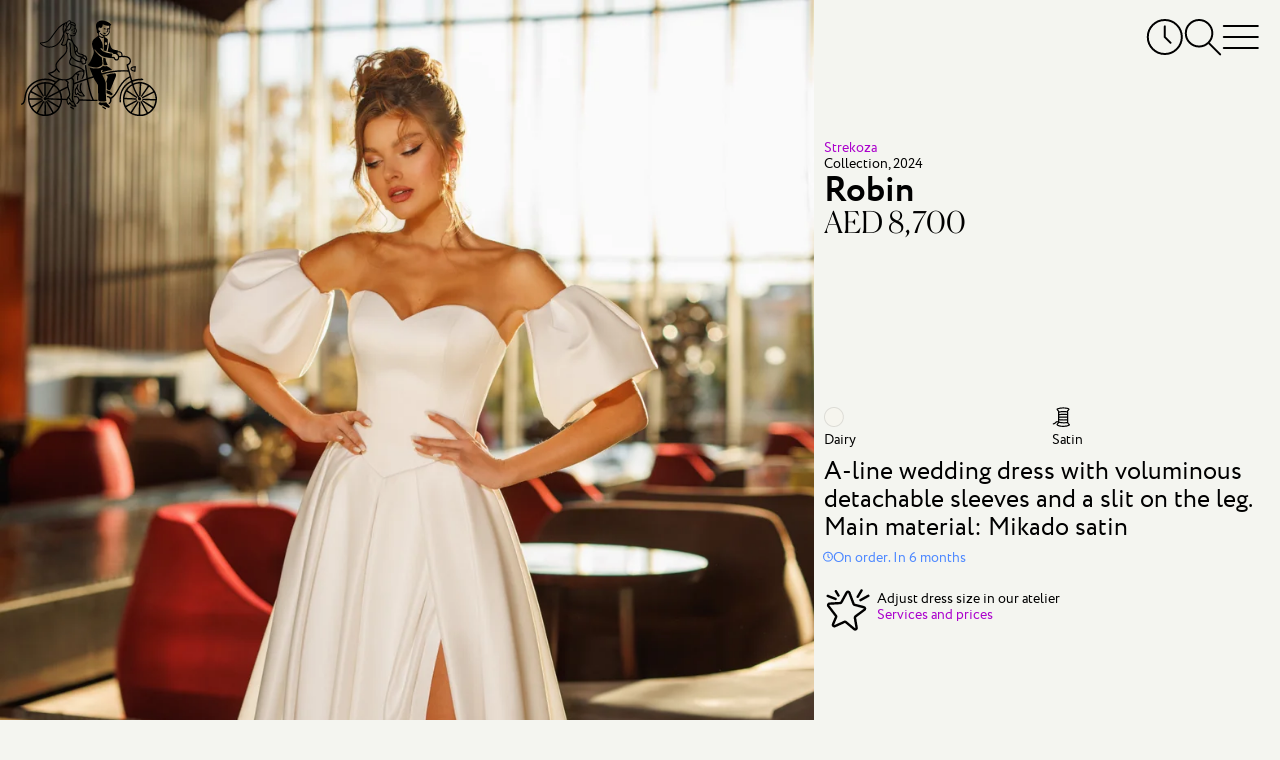

--- FILE ---
content_type: text/html; charset=utf-8
request_url: https://marytrufel.ae/wedding-dress-strekoza-robin
body_size: 19752
content:
<!DOCTYPE html><html data-controller="current-user" data-current-user-url-value="/current_user.json" data-is-favorites-enabled="false" data-is-form-consents-checkboxes-required="false" data-is-guide-enabled="false" data-is-js-metrics-report-enabled="true" data-preregistration-partner-token="bud2j9mbedwjb9neb7px" data-preregistration-salon-group-id="711223" data-referer-type="page" lang="en" prefix="og: https://ogp.me/ns#"><head><title>Buy wedding dress «Robin» Strekoza from the collection of 2024 in the boutique “Mary Trufel”</title><link href="https://assets.marytrufel.ru" rel="preconnect" /><link href="https://cdn.marytrufel.ru" rel="preconnect" /><link href="https://videos.marytrufel.ae" rel="preconnect" /><link href="https://connect.facebook.net" rel="preconnect" /><link rel="stylesheet" href="https://assets.marytrufel.ru/assets/web2/application/mobile-b6da8d06a8603cca17c63dd675937633d8d6c16e52120f8720fb7c04c1fd562f.css" media="only screen" /><link rel="stylesheet" href="https://assets.marytrufel.ru/assets/web2/application/desktop-c9f8284d13eeb081341e6b19e237a7fecad81b0ce9b42b4c3034777a157fb6ad.css" media="only screen and (min-width: 961px)" /><script>window.dataLayer ||= [];</script><script src="https://assets.marytrufel.ru/assets/es-module-shims-c0e61e4b570b7cb39efd90bff159822018f32dfd47478e21bc9cb809b3743143.js" data-turbolinks-track="reload"></script><script type="importmap" data-turbo-track="reload">{
  "imports": {
    "@hotwired/turbo-rails": "https://assets.marytrufel.ru/assets/turbo.min-1b7516f7e35fd5acf4296a1367b2c0422daad87f3a69648386fe5680a91902cf.js",
    "@hotwired/stimulus": "https://assets.marytrufel.ru/assets/stimulus.min-944b3202bb8fee0f760f31185dea20e8e4f4fc558e0cc2414f556d31ca92b6ff.js",
    "@hotwired/stimulus-loading": "https://assets.marytrufel.ru/assets/stimulus-loading-7583aad9a767fc7f8053195503915a482a49b585b6761e3665baebfcca9b9dcb.js",
    "application": "https://assets.marytrufel.ru/assets/application-756c6dd2bb2715a03829d1ca099f259744803b210aaf385ddc02291134a7a916.js",
    "idiomorph": "https://assets.marytrufel.ru/assets/idiomorph-09a9368da29a321bb02dc733228b52ba8686dd9560124d8946d4401d747174d3.js",
    "utils/features": "https://assets.marytrufel.ru/assets/utils/features-980fc8866ab869c35d56fdc693afba68a3fc5f98c7d6c4321d51975501a2c21a.js",
    "utils/cookies": "https://assets.marytrufel.ru/assets/utils/cookies-5cf761140be38a9155f6b765ad31a06fe5efb35a3f6b755d7b5e6657121d0829.js",
    "utils/css": "https://assets.marytrufel.ru/assets/utils/css-de394956c50a42dfbf0d2940015bbf8e791bc3d6d896856ff870d61b5e196708.js",
    "utils/throttle": "https://assets.marytrufel.ru/assets/utils/throttle-b20b697a71a3f3bd0164c09603b5a9d954f38beb797f5085cdd58b642917b90e.js",
    "utils/dress_referer": "https://assets.marytrufel.ru/assets/utils/dress_referer-0abced0dac9273ca3ab673495ae2299b5dc5e0c7b81c60d2642a12159b8becd8.js",
    "utils/recently_viewed_dresses": "https://assets.marytrufel.ru/assets/utils/recently_viewed_dresses-b1e579ac2d485154ce9c3f821f92282ab3739c031a58238cbea679131ba451ba.js",
    "utils/offline_activity_registration_form/phone": "https://assets.marytrufel.ru/assets/utils/offline_activity_registration_form/phone-6c94e3b0856894a8f4c9310277594516b09e548be4af70b2d49a3be26fe0e316.js",
    "utils/image": "https://assets.marytrufel.ru/assets/utils/image-a17c9b091a7432b15c7caaf02dbdb3e9a992a4743109f17989de3f6b90ae93bc.js",
    "utils/turbo_stream": "https://assets.marytrufel.ru/assets/utils/turbo_stream-731d0c5ea71fb45c63d2642c1ad131a3cf7b9a467691d67c0b9c0609bc505613.js",
    "heic-to": "https://assets.marytrufel.ru/assets/heic-to-2dcda9154dd88b31a71c6e060d84aa0f0bb0f2bd14cbbdfa176c26fb7dd249ce.js",
    "imask": "https://assets.marytrufel.ru/assets/imask-0a287de42d30bc4f5e13c9ae0f39077d7403a19cec856e2d0c81379d9015f3f1.js",
    "clipboard2": "https://assets.marytrufel.ru/assets/clipboard2-2ef76d3dc842eb6b51359e5a64933e96d0eb8c3452f537e008f5676d6ce011f2.js",
    "admin": "https://assets.marytrufel.ru/assets/admin-6394c696df48b88926be194936e6097dd30eda4deb0a0afde5823eda22ca9e13.js",
    "@rails/activestorage": "https://assets.marytrufel.ru/assets/activestorage.esm-cc646e56fd50a9655cb5cbd852bbfd5244501d99dc591c29cb71454b9be24ae2.js",
    "admin2": "https://assets.marytrufel.ru/assets/admin2-536048ab16e941d21a402d02ac70102e6f66f48618ca74fbf0bdfced6577df08.js",
    "admin2/toast": "https://assets.marytrufel.ru/assets/admin2/toast-f74617de5d7622b97aa0b799096114f96a1dd97e7c9792afd6eb0e0a2bf014b7.js",
    "admin2/local_time": "https://assets.marytrufel.ru/assets/admin2/local_time-7aab850f2996413575fdb51687235bb18b52948f9981fbd1c8446af12c49861e.js",
    "bootstrap.bundle": "https://assets.marytrufel.ru/assets/bootstrap.bundle-bdbd96e94a6176a65d574e27423d4c7fb96bc50337dc14a98d013a215e7ce45c.js",
    "local-time": "https://assets.marytrufel.ru/assets/local-time-9c6deda97f5a6fa5ff34b89fe71ac4f717b97e7dfd84e73b454fd8ef39071d9c.js",
    "sortablejs": "https://assets.marytrufel.ru/assets/sortablejs-e8e0de402816f00355ba8495db2e8e81a32cb54e32a51eb7e5476e2ddc0ea016.js",
    "@rails/actiontext": "https://assets.marytrufel.ru/assets/actiontext.esm-0805bad17f15cccb6d7c486997fae7e69021ff37bafe2298c252f2788a59edb1.js",
    "trix": "https://assets.marytrufel.ru/assets/trix-b79476acf985d3537c52c479eeceac72738e2f599cd4a1116a1ac744ac1200f5.js",
    "controllers/about/bicycle_controller": "https://assets.marytrufel.ru/assets/controllers/about/bicycle_controller-5e027b51b31a2ae82d8e15f01fc24f10ee3860a06e7ac062caa5f90f2d60fc39.js",
    "controllers/about/birds_controller": "https://assets.marytrufel.ru/assets/controllers/about/birds_controller-ac87b59361aee5ef7fadfa291b40082d4192549841b15d6e23ffb18acdd59c69.js",
    "controllers/about/enter_controller": "https://assets.marytrufel.ru/assets/controllers/about/enter_controller-6ab2f8e5422ee77fd819292391177aed4b24a1cd31cd3f7932175e64faa2c4db.js",
    "controllers/about/folding_controller": "https://assets.marytrufel.ru/assets/controllers/about/folding_controller-4ad85311102fc539612ba10087c4258d62f2a797c94974dc4195e1b52444e205.js",
    "controllers/about/girl_controller": "https://assets.marytrufel.ru/assets/controllers/about/girl_controller-f0c0ff2fc18e5c8d26b426f6dc82f846bf99735274229e76af9ec2d531037b09.js",
    "controllers/about/hanger_controller": "https://assets.marytrufel.ru/assets/controllers/about/hanger_controller-942bec092964ef7d105af3a24e17365844b7c0b06592275bff2bd7e096640fd3.js",
    "controllers/about/office_controller": "https://assets.marytrufel.ru/assets/controllers/about/office_controller-33304b4e923d7c2cb6fd0d37b282d5719c7ebc5daf257720e093548cca8796de.js",
    "controllers/about/parents_controller": "https://assets.marytrufel.ru/assets/controllers/about/parents_controller-f8623c26d55d5922c9d97313e51928c0e98419024734aafb20feb1e0b8c852bf.js",
    "controllers/about/welcome_controller": "https://assets.marytrufel.ru/assets/controllers/about/welcome_controller-60721be03049bf827840f0e3c8b427fecd373ddd288c1166be53c10c9672eb0e.js",
    "controllers/about_controller": "https://assets.marytrufel.ru/assets/controllers/about_controller-977debd1e8d2d61021b1fed4fd80e32818c0c881401b4d568a034bd4a70ada2f.js",
    "controllers/application": "https://assets.marytrufel.ru/assets/controllers/application-6687767a6668b189c36bf785b430917207837143d2d81efcdc9d1a8846d81a78.js",
    "controllers/breadcrumbs_controller": "https://assets.marytrufel.ru/assets/controllers/breadcrumbs_controller-54f16b8f7a87b42d80290412e2ef6eb4109284c1d3202965f4014c7496f80627.js",
    "controllers/current_user_controller": "https://assets.marytrufel.ru/assets/controllers/current_user_controller-3ada29e0e4f81da5b159418ff389662d325e7dbfc21c64c6028e9e84c275183b.js",
    "controllers/dresses/page_controller": "https://assets.marytrufel.ru/assets/controllers/dresses/page_controller-641be916924688bbf2776ef7bb45278f7709d01b67f910669f876c6da23ef381.js",
    "controllers/dresses/referer_controller": "https://assets.marytrufel.ru/assets/controllers/dresses/referer_controller-13bb3c9c12d59cd28cb9f1fac4fa0ed98d728026963ffa05764c07c15d680705.js",
    "controllers/dresses/slider_controller": "https://assets.marytrufel.ru/assets/controllers/dresses/slider_controller-278db0cef9f1f89e8c35b92781447bb9aa7235563bacebdf1588b09a2ea28be0.js",
    "controllers/dropdown_controller": "https://assets.marytrufel.ru/assets/controllers/dropdown_controller-dcd0a0f7615fe6e2ea19c5f441786df3d53553f9b3eb7d44817f8c9827b095bd.js",
    "controllers/favorites/dress_controller": "https://assets.marytrufel.ru/assets/controllers/favorites/dress_controller-d2bf1676ec5c20dcb3454dd224b2117185efb78698066d112cca0149ce3c2b15.js",
    "controllers/favorites/dress_toggle_controller": "https://assets.marytrufel.ru/assets/controllers/favorites/dress_toggle_controller-aa9cd7e3afff12a61496faad3c549b897b8ea77b2970b8aef96eecec703229b8.js",
    "controllers/favorites/dresses_stack_controller": "https://assets.marytrufel.ru/assets/controllers/favorites/dresses_stack_controller-b0f45ff143097f878cd49fdcabe12a27f68654003610e6ee90c561bfc80d128b.js",
    "controllers/favorites/fairy_factoid_controller": "https://assets.marytrufel.ru/assets/controllers/favorites/fairy_factoid_controller-9f5050c276b960d3092de89bcceeecfd8a9e97102c4b62c013dde880f751add7.js",
    "controllers/favorites/update_controller": "https://assets.marytrufel.ru/assets/controllers/favorites/update_controller-da6748c5a7ee05225a2864083e42c6a1907d67217c326f75de4459608131a495.js",
    "controllers/fitting_button_controller": "https://assets.marytrufel.ru/assets/controllers/fitting_button_controller-399840d95cf84befa42e516910ed99fc23ddc476f9d063bf65d370ead7d811fd.js",
    "controllers/floors_page_loader_controller": "https://assets.marytrufel.ru/assets/controllers/floors_page_loader_controller-c919009c3af69b73d8399ac9629dab80e9bcb93e2b4c77cab9a9874c5fc256ec.js",
    "controllers/image_search_promo_controller": "https://assets.marytrufel.ru/assets/controllers/image_search_promo_controller-4783aa33169466a4313d5dee85c7fa079c579c8f9ba80acc0435936b126a3298.js",
    "controllers": "https://assets.marytrufel.ru/assets/controllers/index-41e3a4febf2ff6703ca8e111db51530540f811a064310b0278444558451ad4db.js",
    "controllers/login_form_controller": "https://assets.marytrufel.ru/assets/controllers/login_form_controller-2a7e38f963d29fb5c5535d7dafc8504cbf5c53ac8aefd55ee8570cc104b62be2.js",
    "controllers/menu_controller": "https://assets.marytrufel.ru/assets/controllers/menu_controller-7f39ab1ab8a084ce70000848ab94b2960b02257d9aaeb72ede52f1db924e3faa.js",
    "controllers/offline_activity_pill_widget_controller": "https://assets.marytrufel.ru/assets/controllers/offline_activity_pill_widget_controller-d1eabea1cc69212de7000b11a9447c084e29a9c2e9a2a25c152967ea8ca3f3e0.js",
    "controllers/offline_activity_registration_form/phone_and_code_fields_controller": "https://assets.marytrufel.ru/assets/controllers/offline_activity_registration_form/phone_and_code_fields_controller-f3f0fd27c07756b0472b8ab3d6993ffc0cdda7b06a3e852f8308f2dc099ffe76.js",
    "controllers/offline_activity_registration_form_controller": "https://assets.marytrufel.ru/assets/controllers/offline_activity_registration_form_controller-1f67caab5da76e6287a5fa58d666c418154e8b92db63e85ce2cdaff3e3a4834f.js",
    "controllers/promotion_timer_controller": "https://assets.marytrufel.ru/assets/controllers/promotion_timer_controller-8f5af4e6e30d1b07e6d2a659c048c88944132133f076dde7cdd4a0e213da64d2.js",
    "controllers/recently_viewed_dresses_controller": "https://assets.marytrufel.ru/assets/controllers/recently_viewed_dresses_controller-8ebdb25b328ead8ad36cd9f9df2c71982835309f585a3165c0084bdde7d68ee9.js",
    "controllers/related_dresses_controller": "https://assets.marytrufel.ru/assets/controllers/related_dresses_controller-b2df07a3a171323bdc6eacf22645aa68d8ca092c19b4ddf978bc192eb8e751bc.js",
    "controllers/search_controller": "https://assets.marytrufel.ru/assets/controllers/search_controller-4f696e8b4a465f09573224825709c6d6dfe6373290d5cd79a660155f46149e69.js",
    "controllers/search_history_controller": "https://assets.marytrufel.ru/assets/controllers/search_history_controller-e9f4609414601ed847fde305480635488117bb227dd4553dcb039ea920ff50a4.js",
    "controllers/search_history_storage_controller": "https://assets.marytrufel.ru/assets/controllers/search_history_storage_controller-88ef497dff3f05f0dbb0a50956f42621725b4ea930a6e9d274cac1251304fd20.js",
    "controllers/search_input_controller": "https://assets.marytrufel.ru/assets/controllers/search_input_controller-c6c9c9d3d813ebe2f3697b48fade8586a45c0ce97aaa1576914940fe0047981e.js",
    "controllers/search_results_controller": "https://assets.marytrufel.ru/assets/controllers/search_results_controller-4f84d716b778cf54b2be7f25a6731dc36041fe618b9df5da691d6f6b94a36cb5.js",
    "admin/controllers/application": "https://assets.marytrufel.ru/assets/admin/controllers/application-6687767a6668b189c36bf785b430917207837143d2d81efcdc9d1a8846d81a78.js",
    "admin/controllers/direct_upload_controller": "https://assets.marytrufel.ru/assets/admin/controllers/direct_upload_controller-73973864d5231027d8c56c485f11c2b816f5ae0900366d6330dbe16f7df413d3.js",
    "admin/controllers": "https://assets.marytrufel.ru/assets/admin/controllers/index-be454ad58aaf56820721a66873370669ca9e3d4b54379d290c83e86d44329df7.js",
    "admin/controllers/promotion_form_controller": "https://assets.marytrufel.ru/assets/admin/controllers/promotion_form_controller-b0039b86a96eced3116e9d303038620784225a6181a43c5bf1db3b00e2899468.js",
    "admin2/controllers/application": "https://assets.marytrufel.ru/assets/admin2/controllers/application-31dfffdfbaa0de2934bd16bfff1e090119f5409db4500dd643ffe3070edf6d24.js",
    "admin2/controllers/copy_to_clipboard_controller": "https://assets.marytrufel.ru/assets/admin2/controllers/copy_to_clipboard_controller-adc1e7fb57f85c884e6550e05bd61bc87b4e32dc9768b9983a1408e4566a9480.js",
    "admin2/controllers": "https://assets.marytrufel.ru/assets/admin2/controllers/index-972b12407fb6f8f533dd6c9644ee63c0567425faceeae5e45b3fdebbcb6fa04f.js",
    "admin2/controllers/new_dress_import_controller": "https://assets.marytrufel.ru/assets/admin2/controllers/new_dress_import_controller-9d463eea2cd725eac7969b45e93274756974ce98fd7876bba1bdab5183c26ca0.js",
    "admin2/controllers/offline_activity/registration_form_custom_field_controller": "https://assets.marytrufel.ru/assets/admin2/controllers/offline_activity/registration_form_custom_field_controller-b76bc55f6df4b2453a5dec4779ba07c20b52ba2eed33b25398352531acb08911.js",
    "admin2/controllers/offline_activity/registration_form_custom_fields_controller": "https://assets.marytrufel.ru/assets/admin2/controllers/offline_activity/registration_form_custom_fields_controller-de044f6615c7c068a027210d415b58d82aeaf3b6701af47a9fa50154594d5292.js",
    "admin2/controllers/offline_activity_form_controller": "https://assets.marytrufel.ru/assets/admin2/controllers/offline_activity_form_controller-63f8674a35a2553a51c37872042d31c7e142e16a5c4a7fec257715971c220d13.js",
    "admin2/controllers/rows_errors_controller": "https://assets.marytrufel.ru/assets/admin2/controllers/rows_errors_controller-e4f6f4e4688df411213c874c920a3f3aad37e40bd25dfad2f3240b3789349c09.js"
  }
}</script>
<link rel="modulepreload" href="https://assets.marytrufel.ru/assets/turbo.min-1b7516f7e35fd5acf4296a1367b2c0422daad87f3a69648386fe5680a91902cf.js">
<link rel="modulepreload" href="https://assets.marytrufel.ru/assets/stimulus.min-944b3202bb8fee0f760f31185dea20e8e4f4fc558e0cc2414f556d31ca92b6ff.js">
<link rel="modulepreload" href="https://assets.marytrufel.ru/assets/stimulus-loading-7583aad9a767fc7f8053195503915a482a49b585b6761e3665baebfcca9b9dcb.js">
<link rel="modulepreload" href="https://assets.marytrufel.ru/assets/application-756c6dd2bb2715a03829d1ca099f259744803b210aaf385ddc02291134a7a916.js">
<link rel="modulepreload" href="https://assets.marytrufel.ru/assets/idiomorph-09a9368da29a321bb02dc733228b52ba8686dd9560124d8946d4401d747174d3.js">
<link rel="modulepreload" href="https://assets.marytrufel.ru/assets/utils/features-980fc8866ab869c35d56fdc693afba68a3fc5f98c7d6c4321d51975501a2c21a.js">
<link rel="modulepreload" href="https://assets.marytrufel.ru/assets/utils/cookies-5cf761140be38a9155f6b765ad31a06fe5efb35a3f6b755d7b5e6657121d0829.js">
<link rel="modulepreload" href="https://assets.marytrufel.ru/assets/utils/css-de394956c50a42dfbf0d2940015bbf8e791bc3d6d896856ff870d61b5e196708.js">
<link rel="modulepreload" href="https://assets.marytrufel.ru/assets/utils/throttle-b20b697a71a3f3bd0164c09603b5a9d954f38beb797f5085cdd58b642917b90e.js">
<link rel="modulepreload" href="https://assets.marytrufel.ru/assets/utils/dress_referer-0abced0dac9273ca3ab673495ae2299b5dc5e0c7b81c60d2642a12159b8becd8.js">
<link rel="modulepreload" href="https://assets.marytrufel.ru/assets/utils/recently_viewed_dresses-b1e579ac2d485154ce9c3f821f92282ab3739c031a58238cbea679131ba451ba.js">
<link rel="modulepreload" href="https://assets.marytrufel.ru/assets/utils/offline_activity_registration_form/phone-6c94e3b0856894a8f4c9310277594516b09e548be4af70b2d49a3be26fe0e316.js">
<link rel="modulepreload" href="https://assets.marytrufel.ru/assets/utils/image-a17c9b091a7432b15c7caaf02dbdb3e9a992a4743109f17989de3f6b90ae93bc.js">
<link rel="modulepreload" href="https://assets.marytrufel.ru/assets/utils/turbo_stream-731d0c5ea71fb45c63d2642c1ad131a3cf7b9a467691d67c0b9c0609bc505613.js">
<link rel="modulepreload" href="https://assets.marytrufel.ru/assets/heic-to-2dcda9154dd88b31a71c6e060d84aa0f0bb0f2bd14cbbdfa176c26fb7dd249ce.js">
<link rel="modulepreload" href="https://assets.marytrufel.ru/assets/imask-0a287de42d30bc4f5e13c9ae0f39077d7403a19cec856e2d0c81379d9015f3f1.js">
<link rel="modulepreload" href="https://assets.marytrufel.ru/assets/clipboard2-2ef76d3dc842eb6b51359e5a64933e96d0eb8c3452f537e008f5676d6ce011f2.js">
<link rel="modulepreload" href="https://assets.marytrufel.ru/assets/controllers/about/bicycle_controller-5e027b51b31a2ae82d8e15f01fc24f10ee3860a06e7ac062caa5f90f2d60fc39.js">
<link rel="modulepreload" href="https://assets.marytrufel.ru/assets/controllers/about/birds_controller-ac87b59361aee5ef7fadfa291b40082d4192549841b15d6e23ffb18acdd59c69.js">
<link rel="modulepreload" href="https://assets.marytrufel.ru/assets/controllers/about/enter_controller-6ab2f8e5422ee77fd819292391177aed4b24a1cd31cd3f7932175e64faa2c4db.js">
<link rel="modulepreload" href="https://assets.marytrufel.ru/assets/controllers/about/folding_controller-4ad85311102fc539612ba10087c4258d62f2a797c94974dc4195e1b52444e205.js">
<link rel="modulepreload" href="https://assets.marytrufel.ru/assets/controllers/about/girl_controller-f0c0ff2fc18e5c8d26b426f6dc82f846bf99735274229e76af9ec2d531037b09.js">
<link rel="modulepreload" href="https://assets.marytrufel.ru/assets/controllers/about/hanger_controller-942bec092964ef7d105af3a24e17365844b7c0b06592275bff2bd7e096640fd3.js">
<link rel="modulepreload" href="https://assets.marytrufel.ru/assets/controllers/about/office_controller-33304b4e923d7c2cb6fd0d37b282d5719c7ebc5daf257720e093548cca8796de.js">
<link rel="modulepreload" href="https://assets.marytrufel.ru/assets/controllers/about/parents_controller-f8623c26d55d5922c9d97313e51928c0e98419024734aafb20feb1e0b8c852bf.js">
<link rel="modulepreload" href="https://assets.marytrufel.ru/assets/controllers/about/welcome_controller-60721be03049bf827840f0e3c8b427fecd373ddd288c1166be53c10c9672eb0e.js">
<link rel="modulepreload" href="https://assets.marytrufel.ru/assets/controllers/about_controller-977debd1e8d2d61021b1fed4fd80e32818c0c881401b4d568a034bd4a70ada2f.js">
<link rel="modulepreload" href="https://assets.marytrufel.ru/assets/controllers/application-6687767a6668b189c36bf785b430917207837143d2d81efcdc9d1a8846d81a78.js">
<link rel="modulepreload" href="https://assets.marytrufel.ru/assets/controllers/breadcrumbs_controller-54f16b8f7a87b42d80290412e2ef6eb4109284c1d3202965f4014c7496f80627.js">
<link rel="modulepreload" href="https://assets.marytrufel.ru/assets/controllers/current_user_controller-3ada29e0e4f81da5b159418ff389662d325e7dbfc21c64c6028e9e84c275183b.js">
<link rel="modulepreload" href="https://assets.marytrufel.ru/assets/controllers/dresses/page_controller-641be916924688bbf2776ef7bb45278f7709d01b67f910669f876c6da23ef381.js">
<link rel="modulepreload" href="https://assets.marytrufel.ru/assets/controllers/dresses/referer_controller-13bb3c9c12d59cd28cb9f1fac4fa0ed98d728026963ffa05764c07c15d680705.js">
<link rel="modulepreload" href="https://assets.marytrufel.ru/assets/controllers/dresses/slider_controller-278db0cef9f1f89e8c35b92781447bb9aa7235563bacebdf1588b09a2ea28be0.js">
<link rel="modulepreload" href="https://assets.marytrufel.ru/assets/controllers/dropdown_controller-dcd0a0f7615fe6e2ea19c5f441786df3d53553f9b3eb7d44817f8c9827b095bd.js">
<link rel="modulepreload" href="https://assets.marytrufel.ru/assets/controllers/favorites/dress_controller-d2bf1676ec5c20dcb3454dd224b2117185efb78698066d112cca0149ce3c2b15.js">
<link rel="modulepreload" href="https://assets.marytrufel.ru/assets/controllers/favorites/dress_toggle_controller-aa9cd7e3afff12a61496faad3c549b897b8ea77b2970b8aef96eecec703229b8.js">
<link rel="modulepreload" href="https://assets.marytrufel.ru/assets/controllers/favorites/dresses_stack_controller-b0f45ff143097f878cd49fdcabe12a27f68654003610e6ee90c561bfc80d128b.js">
<link rel="modulepreload" href="https://assets.marytrufel.ru/assets/controllers/favorites/fairy_factoid_controller-9f5050c276b960d3092de89bcceeecfd8a9e97102c4b62c013dde880f751add7.js">
<link rel="modulepreload" href="https://assets.marytrufel.ru/assets/controllers/favorites/update_controller-da6748c5a7ee05225a2864083e42c6a1907d67217c326f75de4459608131a495.js">
<link rel="modulepreload" href="https://assets.marytrufel.ru/assets/controllers/fitting_button_controller-399840d95cf84befa42e516910ed99fc23ddc476f9d063bf65d370ead7d811fd.js">
<link rel="modulepreload" href="https://assets.marytrufel.ru/assets/controllers/floors_page_loader_controller-c919009c3af69b73d8399ac9629dab80e9bcb93e2b4c77cab9a9874c5fc256ec.js">
<link rel="modulepreload" href="https://assets.marytrufel.ru/assets/controllers/image_search_promo_controller-4783aa33169466a4313d5dee85c7fa079c579c8f9ba80acc0435936b126a3298.js">
<link rel="modulepreload" href="https://assets.marytrufel.ru/assets/controllers/index-41e3a4febf2ff6703ca8e111db51530540f811a064310b0278444558451ad4db.js">
<link rel="modulepreload" href="https://assets.marytrufel.ru/assets/controllers/login_form_controller-2a7e38f963d29fb5c5535d7dafc8504cbf5c53ac8aefd55ee8570cc104b62be2.js">
<link rel="modulepreload" href="https://assets.marytrufel.ru/assets/controllers/menu_controller-7f39ab1ab8a084ce70000848ab94b2960b02257d9aaeb72ede52f1db924e3faa.js">
<link rel="modulepreload" href="https://assets.marytrufel.ru/assets/controllers/offline_activity_pill_widget_controller-d1eabea1cc69212de7000b11a9447c084e29a9c2e9a2a25c152967ea8ca3f3e0.js">
<link rel="modulepreload" href="https://assets.marytrufel.ru/assets/controllers/offline_activity_registration_form/phone_and_code_fields_controller-f3f0fd27c07756b0472b8ab3d6993ffc0cdda7b06a3e852f8308f2dc099ffe76.js">
<link rel="modulepreload" href="https://assets.marytrufel.ru/assets/controllers/offline_activity_registration_form_controller-1f67caab5da76e6287a5fa58d666c418154e8b92db63e85ce2cdaff3e3a4834f.js">
<link rel="modulepreload" href="https://assets.marytrufel.ru/assets/controllers/promotion_timer_controller-8f5af4e6e30d1b07e6d2a659c048c88944132133f076dde7cdd4a0e213da64d2.js">
<link rel="modulepreload" href="https://assets.marytrufel.ru/assets/controllers/recently_viewed_dresses_controller-8ebdb25b328ead8ad36cd9f9df2c71982835309f585a3165c0084bdde7d68ee9.js">
<link rel="modulepreload" href="https://assets.marytrufel.ru/assets/controllers/related_dresses_controller-b2df07a3a171323bdc6eacf22645aa68d8ca092c19b4ddf978bc192eb8e751bc.js">
<link rel="modulepreload" href="https://assets.marytrufel.ru/assets/controllers/search_controller-4f696e8b4a465f09573224825709c6d6dfe6373290d5cd79a660155f46149e69.js">
<link rel="modulepreload" href="https://assets.marytrufel.ru/assets/controllers/search_history_controller-e9f4609414601ed847fde305480635488117bb227dd4553dcb039ea920ff50a4.js">
<link rel="modulepreload" href="https://assets.marytrufel.ru/assets/controllers/search_history_storage_controller-88ef497dff3f05f0dbb0a50956f42621725b4ea930a6e9d274cac1251304fd20.js">
<link rel="modulepreload" href="https://assets.marytrufel.ru/assets/controllers/search_input_controller-c6c9c9d3d813ebe2f3697b48fade8586a45c0ce97aaa1576914940fe0047981e.js">
<link rel="modulepreload" href="https://assets.marytrufel.ru/assets/controllers/search_results_controller-4f84d716b778cf54b2be7f25a6731dc36041fe618b9df5da691d6f6b94a36cb5.js">
<script type="module">import "application"</script><meta content="width=device-width, initial-scale=1, interactive-widget=resizes-content" name="viewport" /><meta content="#F4F5F0" data-default-theme-color="#F4F5F0" name="theme-color" /><meta content="#F4F5F0" name="msapplication-navbutton-color" /><meta content="#F4F5F0" name="apple-mobile-web-app-status-bar-style" /><link href="/apple-touch-icon.png" rel="apple-touch-icon" sizes="180x180" /><link href="/favicon-32x32.png" rel="icon" sizes="32x32" type="image/png" /><link href="/favicon-16x16.png" rel="icon" sizes="16x16" type="image/png" /><link href="/site.webmanifest" rel="manifest" /><link color="#5bbad5" href="/safari-pinned-tab.svg" rel="mask-icon" /><link href="/favicon2.ico?v=2" rel="shortcut icon" /><meta name="csrf-param" content="authenticity_token" />
<meta name="csrf-token" content="cjyhHBIUkR-yUbLQca-bzp0t4UFNQS1KacqdRFsdxFlTxJ6KaXsXf24HcWp-0X2Ws0lRZw9FMkxCbrW74L2qjg" /><link href="https://preregistration.marytrufel.ru" rel="preconnect" /><link href="https://api.alteg.io" rel="preconnect" /><meta content="Shop the «Robin» Strekoza wedding dress at Mary Trufel Boutique. Reasonable prices, free fitting, convenient location. Let&#39;s pick the best dress!" name="description" /><meta content="Wedding dress, Robin, Strekoza, collection 2024, for the registry office" name="keywords" /><meta content="index, follow, max-image-preview:large, max-snippet:-1, max-video-preview:-1" name="robots" /><meta content="Robin" property="og:title" /><meta content="https://marytrufel.ae/wedding-dress-strekoza-robin" property="og:url" /><meta content="A-line wedding dress with voluminous detachable sleeves and a slit on the leg. Main material: Mikado satin" property="og:description" /><meta content="https://cdn.marytrufel.ru/1b4L5HkQrFIclicCmEpxQVFyn8vOxyesTVWbxM4lQEU/rs:fill:1000:1500/q:85/czM6Ly9tYXJ5dHJ1/ZmVsLXByb2R1Y3Rp/b24vNnNzam5wY2N5/dXRmZXBtb3N5NzBn/dWgyanVtOQ.webp" property="og:image" /><script type="application/ld+json">{"@context":"https://schema.org/","@type":"Product","image":["https://cdn.marytrufel.ru/1b4L5HkQrFIclicCmEpxQVFyn8vOxyesTVWbxM4lQEU/rs:fill:1000:1500/q:85/czM6Ly9tYXJ5dHJ1/ZmVsLXByb2R1Y3Rp/b24vNnNzam5wY2N5/dXRmZXBtb3N5NzBn/dWgyanVtOQ.webp","https://cdn.marytrufel.ru/A3Tz6kLx-Abhzp-piMQZ_I_Uz4IaFo3QgBs0SH7Ama4/rs:fill:1000:1500/q:85/czM6Ly9tYXJ5dHJ1/ZmVsLXByb2R1Y3Rp/b24vejQ5cGk0aGV3/ZG8wY244aHB4NTF4/YzQ4Yjd2ZA.webp","https://cdn.marytrufel.ru/XxcuKiWwsf8RYKw9l_kBykslaJyzllc88h4jq3AmoNI/rs:fill:1000:1500/q:85/czM6Ly9tYXJ5dHJ1/ZmVsLXByb2R1Y3Rp/b24vdWE4aGZpdjc5/Y2Znbm96bGwxemEw/NTN2NHMwdQ.webp","https://cdn.marytrufel.ru/GWZ9Sl1HeU-BAKyoyol01wnqPskChbqg9kdO6yNJd7s/rs:fill:1000:1500/q:85/czM6Ly9tYXJ5dHJ1/ZmVsLXByb2R1Y3Rp/b24vczY2Z2Q5dnlx/bDY1dDQ5M3NzMmRs/dDg3aXFvbQ.webp"],"name":"Robin","description":"A-line wedding dress with voluminous detachable sleeves and a slit on the leg. Main material: Mikado satin","material":"Satin","brand":{"@type":"Brand","name":"Strekoza"},"offers":{"@type":"Offer","url":"https://marytrufel.ae/wedding-dress-strekoza-robin","itemCondition":"https://schema.org/NewCondition","availability":"https://schema.org/PreOrder","priceSpecification":{"@type":"PriceSpecification","price":8700,"priceCurrency":"AED"}}}</script><meta name="yandex-verification" content="9472595645d2f567"><meta name="google-site-verification" content="v7O_yo35S2iAspUaFBuIhvFwQ2f_njlJdgbzbUo-f-k"><link href="https://marytrufel.ae/wedding-dress-strekoza-robin" rel="canonical" /><link href="https://marytrufel.ae/" hreflang="en-AE" rel="alternate" /></head><body class="locale-en" data-action="keydown.esc-&gt;menu#close search:perform@window-&gt;search-history-storage#save menu:open@window-&gt;menu#open" data-controller="menu search-history-storage" data-menu-hidden-class="hidden" data-menu-opened-value="false" data-menu-shown-class="menu2_shown" data-search-state="idle"><!-- Google Tag Manager (noscript) -->
<noscript><iframe src="https://www.googletagmanager.com/ns.html?id=GTM-T8XLGTX"
height="0" width="0" style="display:none;visibility:hidden"></iframe></noscript>
<!-- End Google Tag Manager (noscript) -->
<div class="menu2 hidden" data-menu-target="menu"><div class="menu2__logo content-container"><a class="logo logo_black mobile-hidden" href="/"><span class="hidden">Mary Trufel</span></a></div><div class="saloon-label2 mobile-hidden"></div><div class="menu2__content-container" data-action="search-history-storage:update@window-&gt;search-history#update search:perform-&gt;search#updateInput search-history:select-&gt;search#searchAgain" data-controller="search search-history search-results" data-search-general-error-message-value="Something went wrong. Try again later" data-search-history-item-title-value="Search again" data-search-mode-value="fast" data-search-region-id-value="dubai" data-search-render-results-endpoint-value="/render_search_results" data-search-results-empty-value="false" data-search-searchbooster-project-id-value="adea4fd2-fd12-40c6-9421-ee2780e59891"><div class="menu2__search"><div class="search"><div class="search-container search-container--no-often-used" data-general-error-message="Something went wrong. Try again later" data-mode="text" data-search-path="/search" data-search-target="container" data-state="idle"><div class="search-input__container"><div class="search-input__icon"></div><input class="search-input input-reset" data-action="touchstart@document-&gt;search-input#handleTouchstart:passive touchmove@document-&gt;search-input#handleTouchmove:passive focus-&gt;search-input#handleFocus:passive blur-&gt;search-input#handleBlur:passive input-&gt;search#handleTextInput  keydown.enter-&gt;search#goToSearchResultsPage:stop" data-controller="search-input" data-menu-target="searchInput" data-search-target="searchInput" name="query" placeholder="Dress, brand, collection" value="" /><img class="image-search-query" data-action="click-&gt;search#openFileDialog search:openFileDialog@window-&gt;search#openFileDialog" data-search-target="imageSearchQuery" title="Select image" /><input accept="image/*" class="hidden" data-action="change-&gt;search#handleImageInput change-&gt;menu#open" data-search-target="fileInput" type="file" /><div class="search-input__buttons"><button class="search-input__cancel-btn btn-reset" data-action="search#cancel" title="Close search"><svg xmlns="http://www.w3.org/2000/svg" width="30" height="31" fill="none" class="search-input__cancel-icon"><path fill-rule="evenodd" clip-rule="evenodd" d="M1.707.434A1 1 0 1 0 .293 1.848L13.594 15.15.293 28.45a1 1 0 1 0 1.414 1.414l13.301-13.301L28.31 29.865a1 1 0 0 0 1.414-1.414L16.423 15.15l13.3-13.302A1 1 0 0 0 28.31.434L15.008 13.735 1.708.434Z" fill="currentColor"></path></svg></button></div></div><div class="search-history" data-label="Search history:" data-search-history-target="searchHistory"></div></div></div><div class="search-content" data-search-target="results"></div></div><div class="menu2__content" data-search-target="menuContent"><ul class="menu2-silhouettes"><li class="menu2-silhouettes__item"><a class="menu2-silhouettes__link menu2-silhouettes__icon-princess" href="/a-line-wedding-dresses">A-line</a></li><li class="menu2-silhouettes__item"><a class="menu2-silhouettes__link menu2-silhouettes__icon-mermaid" href="/mermaid-wedding-dresses">Mermaid</a></li><li class="menu2-silhouettes__item"><a class="menu2-silhouettes__link menu2-silhouettes__icon-ball" href="/ball-gown-wedding-dresses">Ball-gown</a></li><li class="menu2-silhouettes__item"><a class="menu2-silhouettes__link menu2-silhouettes__icon-straight" href="/straight-wedding-dresses">Straight dress</a></li><li class="menu2-silhouettes__item menu2-silhouettes__item_next-is-non-marital"><a class="menu2-silhouettes__link menu2-silhouettes__icon-short" href="/short-wedding-dresses">Short</a></li><li class="menu2-silhouettes__item"><a class="menu2-silhouettes__link menu2-silhouettes__icon-accessories-and-lingerie" href="/accessories-and-lingerie">Underwear</a></li></ul><h3 class="menu2-header">Brands &amp; Designers</h3><div class="menu2-brands"><div class="menu2-brands__item"><a href="/wedding-dresses-romanova-atelier">Romanova Atelier</a></div><div class="menu2-brands__item"><a href="/wedding-dresses-sonesta">Sonesta</a></div><div class="menu2-brands__item"><a href="/wedding-dresses-martha">Martha</a></div><div class="menu2-brands__item"><a href="/wedding-dresses-kookla">Kookla</a></div><div class="menu2-brands__item"><a href="/wedding-dresses-strekoza">Strekoza</a></div><div class="menu2-brands__item"><a href="/wedding-dresses-ave">Ave</a></div><div class="menu2-brands__item"><a href="/wedding-dresses-royaldi">Royaldi</a></div><div class="menu2-brands__item"><a href="/wedding-dresses-patricia-couture">Patricia Couture</a></div><div class="menu2-brands__item"><a href="/wedding-dresses-gala">Gala</a></div><div class="menu2-brands__item"><a href="/wedding-dresses-katy-corso">Katy Corso</a></div><div class="menu2-brands__item"><a href="/wedding-dresse-sima-couture">Sima Couture</a></div><div class="menu2-brands__item"><a href="/wedding-dresses-lana-marienko">Lana Marinenko</a></div><div class="menu2-brands__item"><a href="/wedding-dresses-calla-blanche">Calla Blanche</a></div><div class="menu2-brands__item"><a href="/wedding-dresses-innocentia-divina">Innocentia Divina</a></div><div class="menu2-brands__item"><a href="/wedding-dresses-papilio-bridal">Papilio Bridal</a></div><div class="menu2-brands__item"><a href="/wedding-dresses-vera-wang-bride">Vera Wang Bride</a></div><div class="menu2-brands__item"><a href="/wedding-dresses-romanova-create">Romanova Create</a></div><div class="menu2-brands__item"><a href="/wedding-dresses-dovita-bridal">Dovita Bridal</a></div><div class="menu2-brands__item"><a href="/sonia-soley-air">Sonya Soley Air</a></div></div><div class="menu2__desktop-cols"><div class="menu2__desktop-col"><h4 class="menu2-header">Material</h4><ul class="menu2-materials"><li class="menu2-materials__item"><a href="/material-satin-wedding-dresses">Satin</a></li><li class="menu2-materials__item"><a href="/material-tulle-wedding-dresses">Tulle</a></li><li class="menu2-materials__item"><a href="/material-lace-wedding-dresses">Lace</a></li><li class="menu2-materials__item"><a href="/material-glitter-wedding-dresses">Glitter</a></li><li class="menu2-materials__item"><a href="/material-organza-wedding-dresses">Organza</a></li><li class="menu2-materials__item"><a href="/material-silk-wedding-dresses">Silk</a></li><li class="menu2-materials__item"><a href="/material-crepe-wedding-dresses">Crepe</a></li><li class="menu2-materials__item"><a href="/unusual-material-wedding-dresses">Unusual</a></li></ul></div><div class="menu2__desktop-col"><h4 class="menu2-header">Price</h4><ul class="menu2-price"><li class="menu2-price__item"><a href="/wedding-dresses-up-to-1000">Up to 1 000$</a></li><li class="menu2-price__item"><a href="/wedding-dresses-up-to-2-000">Up to 2 000$</a></li><li class="menu2-price__item"><a href="/wedding-dresses-up-to-5-000">Up to 5 000$</a></li><li class="menu2-price__item"><a href="/wedding-dresses-from-5-000">From 5 000$</a></li></ul></div></div><h4 class="menu2-header menu2-header_where-to-start">The Best</h4><ul class="menu2-top-picks"><li class="menu2-top-picks__item"><a href="/the-best-wedding-dresses-of-2026">2026</a></li><li class="menu2-top-picks__item"><a href="/the-best-wedding-dresses-of-2025">2025</a></li><li class="menu2-top-picks__item"><a href="/the-best-wedding-dresses-of-2024">2024</a></li></ul><div class="menu2-params"><div class="menu2-params__item"><h4 class="menu2-subheader">Style</h4><ul class="menu2-subitems"><li class="menu2-subitems__item"><a href="/wedding-dresses-in-classic-style">Classic</a></li><li class="menu2-subitems__item"><a href="/wedding-dresses-in-beach-style">Beach</a></li><li class="menu2-subitems__item"><a href="/simple-wedding-dresses">Simple</a></li><li class="menu2-subitems__item"><a href="/wedding-dresses-in-a-romantic-style">Romantic</a></li><li class="menu2-subitems__item"><a href="/luxurious-wedding-dresses">Luxury</a></li><li class="menu2-subitems__item"><a href="/wedding-dresses-in-boho-style">Boho</a></li></ul></div><div class="menu2-params__item"><h4 class="menu2-subheader">Details</h4><ul class="menu2-subitems"><li class="menu2-subitems__item"><a href="/wedding-dresses-with-feathers">Feathers</a></li><li class="menu2-subitems__item"><a href="/wedding-dresses-with-pearls-and-stones">Pearls or stones</a></li><li class="menu2-subitems__item"><a href="/wedding-dresses-with-flowers">Flowers</a></li></ul></div><div class="menu2-params__item"><h4 class="menu2-subheader">Length</h4><ul class="menu2-subitems"><li class="menu2-subitems__item"><a href="/mini-length-wedding-dresses">Mini</a></li><li class="menu2-subitems__item"><a href="/midi-length-wedding-dresses">Midi</a></li><li class="menu2-subitems__item"><a href="/floor-length-wedding-dresses">To the floor</a></li><li class="menu2-subitems__item"><a href="/wedding-dresses-with-a-long-train">Long train</a></li></ul></div><div class="menu2-params__item"><h4 class="menu2-subheader">Cut</h4><ul class="menu2-subitems"><li class="menu2-subitems__item"><a href="/wedding-dresses-with-open-back">Open back</a></li><li class="menu2-subitems__item"><a href="/v-neck-wedding-dresses">V-neck </a></li><li class="menu2-subitems__item"><a href="/wedding-dresses-with-a-cut">With a cut</a></li></ul></div><div class="menu2-params__item"><h4 class="menu2-subheader">Corset</h4><ul class="menu2-subitems"><li class="menu2-subitems__item"><a href="/wedding-dresses-with-a-square-corset">Square corset</a></li><li class="menu2-subitems__item"><a href="/wedding-dresses-with-a-open-corset">Open</a></li><li class="menu2-subitems__item"><a href="/wedding-dresses-with-a-closed-corset">Closed</a></li><li class="menu2-subitems__item"><a href="/wedding-dresses-with-a-asymmetrical-corset">Asymmetrical</a></li><li class="menu2-subitems__item"><a href="/wedding-dresses-with-a-heart-shaped-corset">Heart</a></li></ul></div><div class="menu2-params__item"><h4 class="menu2-subheader">Sleeves</h4><ul class="menu2-subitems"><li class="menu2-subitems__item"><a href="/long-sleeve-swedding-dresses">Long sleeves</a></li><li class="menu2-subitems__item"><a href="/wedding-dresses-with-voluminous-sleeves">Voluminous sleeves</a></li><li class="menu2-subitems__item"><a href="/wedding-dresses-with-dropped-straps">Dropped straps</a></li><li class="menu2-subitems__item"><a href="/wedding-dresses-with-transparent-sleeves">Transparent sleeves</a></li><li class="menu2-subitems__item"><a href="/wedding-dresses-with-straps">With straps</a></li><li class="menu2-subitems__item"><a href="/wedding-dresses-without-sleeves">No sleeves</a></li></ul></div></div><ul class="menu2-items"><li class="menu2-items__item"><a href="/atelier">Atelier</a></li><li class="menu2-items__item"><a href="/faq">FAQ</a></li></ul></div></div></div><div class="content" id="content"><div class="header2"><div class="content-container header2__content"><a class="header2__logo" aria-label="Mary Trufel" data-menu-target="logo" data-action="menu#clickOnLogo" href="/"><span class="hidden">Mary Trufel</span></a><turbo-frame data-turbo="false" id="header_right"><div class="header2__right"><a class="header2__recents" title="Recently viewed" href="/recently-viewed"><svg xmlns="http://www.w3.org/2000/svg" width="37" height="36" fill="none"><path stroke="currentColor" stroke-width="2" d="M18.808 35c-9.389 0-17-7.611-17-17s7.611-17 17-17 17 7.611 17 17-7.611 17-17 17Z"></path><path stroke="currentColor" stroke-linecap="round" stroke-linejoin="round" stroke-width="2" d="M18.808 7.364V18l5.727 5.727"></path></svg></a><svg xmlns="http://www.w3.org/2000/svg" width="38" height="37" fill="none" class="header2__search" data-action="click-&gt;menu#openBySearch"><title>Search</title><path d="M24.427 23.62c-5.174 5.174-13.564 5.174-18.738 0-5.175-5.175-5.175-13.565 0-18.74 5.174-5.174 13.564-5.174 18.738 0 5.175 5.175 5.175 13.565 0 18.74Z" stroke="currentColor" stroke-width="2"></path><path d="M35.48 36.086a1 1 0 0 0 1.415-1.414l-1.415 1.414ZM24.101 24.707l11.38 11.38 1.413-1.415-11.379-11.38-1.414 1.415Z" fill="currentColor"></path></svg><svg xmlns="http://www.w3.org/2000/svg" width="37" height="36" fill="none" class="header2__burger" data-action="click-&gt;menu#toggle"><path stroke="currentColor" stroke-linecap="round" stroke-width="2" d="M1.808 7h34M1.808 18h34M1.808 29h34"></path></svg></div></turbo-frame></div></div><div data-controller="dresses--page" data-dresses--page-dress-id-value="49205" data-dresses--page-referer-type-value="silhouette"><div class="admin-tools mobile-hidden" data-resource-id="wedding-dress-strekoza-robin" data-resource-type="dress"><a class="admin-tools__link" title="Open in admin panel" target="blank" href=""><div class="admin-tools__link-icon"></div></a></div><div class="dress-page content-container"><div class="dress-page__about-wrapper"><div class="dress-page__about-stickable"><div class="dress-page__about"><div class="dress-page__about-top"><div class="dress-page__about-designer-and-collection"><div class="dress-page__about-designer"><a href="/wedding-dresses-strekoza">Strekoza</a></div><div class="dress-page__about-collection"><span class="desktop-hidden">&nbsp;·&nbsp;</span><span>Collection, 2024</span></div></div><h1 class="dress-page__about-title">Robin</h1><div class="mobile-hidden"><span class="floor-dress__price ">AED 8,700</span></div></div><div class="dress-page__about-middle"></div><div class="dress-page__about-bottom"><div class="dress-page__color-and-materials"><div class="dress-page__color"><div class="dress-page__color-image"><svg width="20" height="20" viewBox="0 0 20 20" fill="none" xmlns="http://www.w3.org/2000/svg">
  <mask id="path-1-inside-1_1522_4531" fill="white">
    <path d="M19.8333 9.99997C19.8333 15.5228 15.3935 20 9.91667 20C4.43984 20 0 15.5228 0 9.99997C0 4.47712 4.43984 -3.05176e-05 9.91667 -3.05176e-05C15.3935 -3.05176e-05 19.8333 4.47712 19.8333 9.99997Z"/>
  </mask>
  <path d="M19.8333 9.99997C19.8333 15.5228 15.3935 20 9.91667 20C4.43984 20 0 15.5228 0 9.99997C0 4.47712 4.43984 -3.05176e-05 9.91667 -3.05176e-05C15.3935 -3.05176e-05 19.8333 4.47712 19.8333 9.99997Z" fill="#f6f5ee"/>
  <path d="M18.8333 9.99997C18.8333 14.9784 14.8333 19 9.91667 19V21C15.9536 21 20.8333 16.0672 20.8333 9.99997H18.8333ZM9.91667 19C5 19 1 14.9784 1 9.99997H-1C-1 16.0672 3.87969 21 9.91667 21V19ZM1 9.99997C1 5.0215 5 0.999969 9.91667 0.999969V-1.00003C3.87969 -1.00003 -1 3.93274 -1 9.99997H1ZM9.91667 0.999969C14.8333 0.999969 18.8333 5.0215 18.8333 9.99997H20.8333C20.8333 3.93274 15.9536 -1.00003 9.91667 -1.00003V0.999969Z" fill="black" fill-opacity="0.1" mask="url(#path-1-inside-1_1522_4531)"/>
</svg>
</div><div>Dairy</div></div><div class="dress-page__materials"><div class="dress-page__materials-image"></div><div>Satin</div></div></div><div class="dress-page__about-description">A-line wedding dress with voluminous detachable sleeves and a slit on the leg. Main material: Mikado satin</div><div class="dress-page__about-availability"><span class="dress-availability dress-availability_on-order"><svg xmlns="http://www.w3.org/2000/svg" width="16" height="17" viewBox="0 0 16 17" fill="none" class="dress-availability__image"><path d="M8 8.8h-.889v.416l.32.267L8 8.8Zm-.889-4.889v4.89H8.89V3.91H7.11Zm.32 5.572 2.667 2.222 1.138-1.366-2.667-2.222-1.138 1.366Z" fill="currentColor"></path><rect x=".889" y="1.689" width="14.222" height="14.222" rx="7.111" stroke="currentColor" stroke-width="1.778"></rect></svg>On order. In 6 months</span></div><div class="dress-page__about-atelier"><div class="dress-page__about-atelier-image"></div><div class="dress-page__about-atelier-text"><div>Adjust dress size in our atelier</div><div><a href="/atelier">Services and prices</a></div></div></div></div></div></div><ul class="dress-page__tags"><li class="dress-page__tag">Classic</li><li class="dress-page__tag">Simple</li><li class="dress-page__tag">Long train</li><li class="dress-page__tag">Voluminous</li><li class="dress-page__tag">Open</li></ul></div><div class="dress-page__photos-wrapper slider3"><div class="desktop-hidden"><span class="floor-dress__price ">AED 8,700</span></div><div class="slider3__container"><div class="dress-page__photos"><div class="dress-page__photos-item slider3__slide slider3__slide_main-photo"><div class="floor-dress"><div class="floor-dress__image-wrapper"><picture><source srcset="https://cdn.marytrufel.ru/1b4L5HkQrFIclicCmEpxQVFyn8vOxyesTVWbxM4lQEU/rs:fill:1000:1500/q:85/czM6Ly9tYXJ5dHJ1/ZmVsLXByb2R1Y3Rp/b24vNnNzam5wY2N5/dXRmZXBtb3N5NzBn/dWgyanVtOQ.webp 1x,https://cdn.marytrufel.ru/B6yJ_PPPY5gH9cGTdW-aiL5dPCrjOomZq9c6fb3kjRs/rs:fill:2000:3000/q:85/czM6Ly9tYXJ5dHJ1/ZmVsLXByb2R1Y3Rp/b24vNnNzam5wY2N5/dXRmZXBtb3N5NzBn/dWgyanVtOQ.webp 2x" media="(min-width: 961px)" type="image/webp"><source srcset="https://cdn.marytrufel.ru/8NETdG-j3Iwmq4_Z7Gxr5vSFws3tAy957rJOYqdpM58/rs:fill:375:563/q:85/czM6Ly9tYXJ5dHJ1/ZmVsLXByb2R1Y3Rp/b24vNnNzam5wY2N5/dXRmZXBtb3N5NzBn/dWgyanVtOQ.webp 1x,https://cdn.marytrufel.ru/SdH5RFP6wNsfvnEgP1yHOnwsZAkFzrwKFdvPc0BIlSs/rs:fill:750:1125/q:85/czM6Ly9tYXJ5dHJ1/ZmVsLXByb2R1Y3Rp/b24vNnNzam5wY2N5/dXRmZXBtb3N5NzBn/dWgyanVtOQ.webp 2x" type="image/webp"><img width="891" height="1337" class="floor-dress__image" loading="eager" alt="Robin" src="https://cdn.marytrufel.ru/1b4L5HkQrFIclicCmEpxQVFyn8vOxyesTVWbxM4lQEU/rs:fill:1000:1500/q:85/czM6Ly9tYXJ5dHJ1/ZmVsLXByb2R1Y3Rp/b24vNnNzam5wY2N5/dXRmZXBtb3N5NzBn/dWgyanVtOQ.webp" /></picture></div></div></div><div class="dress-page__photos-item slider3__slide slider3__slide_main-photo"><div class="floor-dress"><div class="floor-dress__image-wrapper"><picture><source srcset="https://cdn.marytrufel.ru/A3Tz6kLx-Abhzp-piMQZ_I_Uz4IaFo3QgBs0SH7Ama4/rs:fill:1000:1500/q:85/czM6Ly9tYXJ5dHJ1/ZmVsLXByb2R1Y3Rp/b24vejQ5cGk0aGV3/ZG8wY244aHB4NTF4/YzQ4Yjd2ZA.webp 1x,https://cdn.marytrufel.ru/OPtaNfJxvoDXLuEAAal5rQ84G2H4_4S1sKYrv7sl8xo/rs:fill:2000:3000/q:85/czM6Ly9tYXJ5dHJ1/ZmVsLXByb2R1Y3Rp/b24vejQ5cGk0aGV3/ZG8wY244aHB4NTF4/YzQ4Yjd2ZA.webp 2x" media="(min-width: 961px)" type="image/webp"><source srcset="https://cdn.marytrufel.ru/T79556KUAEf6ckPQ2Iny3Z85zQg3wwE-J99fs5tD7U0/rs:fill:375:563/q:85/czM6Ly9tYXJ5dHJ1/ZmVsLXByb2R1Y3Rp/b24vejQ5cGk0aGV3/ZG8wY244aHB4NTF4/YzQ4Yjd2ZA.webp 1x,https://cdn.marytrufel.ru/2wDmjlfpLTrYVKawbRdGId-dRgjWkSXxFMpRZMcBsZA/rs:fill:750:1125/q:85/czM6Ly9tYXJ5dHJ1/ZmVsLXByb2R1Y3Rp/b24vejQ5cGk0aGV3/ZG8wY244aHB4NTF4/YzQ4Yjd2ZA.webp 2x" type="image/webp"><img width="891" height="1337" class="floor-dress__image" loading="eager" alt="Robin" src="https://cdn.marytrufel.ru/A3Tz6kLx-Abhzp-piMQZ_I_Uz4IaFo3QgBs0SH7Ama4/rs:fill:1000:1500/q:85/czM6Ly9tYXJ5dHJ1/ZmVsLXByb2R1Y3Rp/b24vejQ5cGk0aGV3/ZG8wY244aHB4NTF4/YzQ4Yjd2ZA.webp" /></picture></div></div></div><div class="dress-page__photos-item slider3__slide slider3__slide_main-photo"><div class="floor-dress"><div class="floor-dress__image-wrapper"><picture><source srcset="https://cdn.marytrufel.ru/XxcuKiWwsf8RYKw9l_kBykslaJyzllc88h4jq3AmoNI/rs:fill:1000:1500/q:85/czM6Ly9tYXJ5dHJ1/ZmVsLXByb2R1Y3Rp/b24vdWE4aGZpdjc5/Y2Znbm96bGwxemEw/NTN2NHMwdQ.webp 1x,https://cdn.marytrufel.ru/BYoz97s1t7GfhBMLEPQBOWSIc6J_-nWciaS2a7jzLAc/rs:fill:2000:3000/q:85/czM6Ly9tYXJ5dHJ1/ZmVsLXByb2R1Y3Rp/b24vdWE4aGZpdjc5/Y2Znbm96bGwxemEw/NTN2NHMwdQ.webp 2x" media="(min-width: 961px)" type="image/webp"><source srcset="https://cdn.marytrufel.ru/R2sPOADKmbBwGqlOslDQxiCB62U4vK9m1pNMfW9nKLQ/rs:fill:375:563/q:85/czM6Ly9tYXJ5dHJ1/ZmVsLXByb2R1Y3Rp/b24vdWE4aGZpdjc5/Y2Znbm96bGwxemEw/NTN2NHMwdQ.webp 1x,https://cdn.marytrufel.ru/vW9JcS6vGf9lDI8MjgP4n1DzHl6ZYE5Hmc6AqonUB8w/rs:fill:750:1125/q:85/czM6Ly9tYXJ5dHJ1/ZmVsLXByb2R1Y3Rp/b24vdWE4aGZpdjc5/Y2Znbm96bGwxemEw/NTN2NHMwdQ.webp 2x" type="image/webp"><img width="891" height="1337" class="floor-dress__image" loading="eager" alt="Robin" src="https://cdn.marytrufel.ru/XxcuKiWwsf8RYKw9l_kBykslaJyzllc88h4jq3AmoNI/rs:fill:1000:1500/q:85/czM6Ly9tYXJ5dHJ1/ZmVsLXByb2R1Y3Rp/b24vdWE4aGZpdjc5/Y2Znbm96bGwxemEw/NTN2NHMwdQ.webp" /></picture></div></div></div><div class="dress-page__photos-item slider3__slide slider3__slide_main-photo"><div class="floor-dress"><div class="floor-dress__image-wrapper"><picture><source srcset="https://cdn.marytrufel.ru/GWZ9Sl1HeU-BAKyoyol01wnqPskChbqg9kdO6yNJd7s/rs:fill:1000:1500/q:85/czM6Ly9tYXJ5dHJ1/ZmVsLXByb2R1Y3Rp/b24vczY2Z2Q5dnlx/bDY1dDQ5M3NzMmRs/dDg3aXFvbQ.webp 1x,https://cdn.marytrufel.ru/Z1bOlb7LUW4qOwYvq1m4ArypUnHyJrfgGSFYbbKsGIA/rs:fill:2000:3000/q:85/czM6Ly9tYXJ5dHJ1/ZmVsLXByb2R1Y3Rp/b24vczY2Z2Q5dnlx/bDY1dDQ5M3NzMmRs/dDg3aXFvbQ.webp 2x" media="(min-width: 961px)" type="image/webp"><source srcset="https://cdn.marytrufel.ru/lASSGJJ8NjRF2JnP6z6pg0qnsZ3sF5jPGnp-_II8K78/rs:fill:375:563/q:85/czM6Ly9tYXJ5dHJ1/ZmVsLXByb2R1Y3Rp/b24vczY2Z2Q5dnlx/bDY1dDQ5M3NzMmRs/dDg3aXFvbQ.webp 1x,https://cdn.marytrufel.ru/JBxddoTAp99_SLZu1q5Tr6u-hENB3-16cfNAOHdFzg8/rs:fill:750:1125/q:85/czM6Ly9tYXJ5dHJ1/ZmVsLXByb2R1Y3Rp/b24vczY2Z2Q5dnlx/bDY1dDQ5M3NzMmRs/dDg3aXFvbQ.webp 2x" type="image/webp"><img width="891" height="1337" class="floor-dress__image" loading="eager" alt="Robin" src="https://cdn.marytrufel.ru/GWZ9Sl1HeU-BAKyoyol01wnqPskChbqg9kdO6yNJd7s/rs:fill:1000:1500/q:85/czM6Ly9tYXJ5dHJ1/ZmVsLXByb2R1Y3Rp/b24vczY2Z2Q5dnlx/bDY1dDQ5M3NzMmRs/dDg3aXFvbQ.webp" /></picture></div></div></div><turbo-frame loading="lazy" disabled="disabled" data-turbo="false" data-dresses--page-target="refererFrame" id="referer" src="/turbo_frame/dresses/wedding-dress-strekoza-robin/referer"><a class="dress-page__photos-item slide3 slider3__slide desktop-hidden" href="/a-line-wedding-dresses"><span class="slide3__type">Silhouette</span><br class="hidden" /><span class="slide3__title">A-line</span><br class="hidden" /><span class="slide3__count">301</span><br class="hidden" /><span class="slide3__label">dresses</span><svg class="factoid__arrow" fill="none" height="42" viewBox="0 0 140 42" width="140" xmlns="http://www.w3.org/2000/svg"><mask height="42" id="path-1-outside-1_86_474" maskUnits="userSpaceOnUse" width="140" x="0.583984" y="-0.560547"><rect class="factoid__arrow-mask" fill="white" height="42" width="140" x="0.583984" y="-0.560547"></rect><path d="M105.272 19.3857L95.3725 12.8311C93.9138 11.8653 92.5687 14.2764 94.0205 15.2377C96.0205 16.562 98.0205 17.8862 100.02 19.2104C91.9983 19.2408 48.3299 19.4044 34.5179 19.4538C34.1093 18.5885 33.1819 17.807 32.7066 17.1131C31.8267 15.8284 31.052 14.4698 30.1864 13.175C29.2088 11.7128 26.8857 13.1044 27.8733 14.5818C28.6009 15.67 29.2661 16.801 29.9813 17.8978C30.3277 18.4289 30.7777 18.9443 31.2075 19.466C30.9348 19.4669 28.1503 19.4779 27.0307 19.4827C26.6563 18.5268 23.5148 14.1279 22.4774 12.893C21.3409 11.5399 19.4527 13.5178 20.5833 14.8638C21.4143 15.8531 23.4828 19.0065 23.8291 19.4947C22.2374 19.5006 20.6458 19.505 19.0541 19.5062C17.6791 17.4605 16.3145 15.3768 15.1874 13.175C14.3767 11.5913 12.0636 12.9977 12.8744 14.5818C13.9477 16.6786 15.2362 18.6682 16.5442 20.6199C15.0295 22.6667 13.5647 24.8402 12.6787 27.2413C12.0603 28.9171 14.6491 29.6423 15.2617 27.9822C15.8011 26.5206 16.7139 25.1747 17.566 23.8955C17.9246 23.3572 18.293 22.8259 18.669 22.3007L18.6735 22.2945C20.1706 22.294 21.6676 22.2901 23.1647 22.2872C23.0888 22.466 21.7561 25.6224 20.9132 26.9084C19.9394 28.3941 22.2595 29.7899 23.2262 28.3151C24.2023 26.8259 24.8097 25.2041 25.5272 23.5767C25.7156 23.1496 26.0249 22.7196 26.3267 22.2817C27.6937 22.2778 29.0606 22.272 30.4276 22.2669C30.2746 22.5406 30.127 22.8177 29.9863 23.0982C29.3179 24.4308 28.7733 25.831 28.2776 27.2413C27.6846 28.9285 30.2724 29.6559 30.8607 27.9822C31.4171 26.3991 32.0532 24.8446 32.8956 23.4007C33.1076 23.0374 33.4359 22.6555 33.756 22.2548C37.5406 22.2387 98.2212 22.0045 100.429 21.9961C98.393 23.5189 96.3567 25.0417 94.3205 26.5645C92.9331 27.602 94.269 30.0207 95.6725 28.9711C98.8723 26.5782 102.072 24.1853 105.272 21.7923C106.091 21.1797 106.173 19.9823 105.272 19.3857Z"></path></mask><path class="factoid__arrow-color" d="M105.272 19.3857L95.3725 12.8311C93.9138 11.8653 92.5687 14.2764 94.0205 15.2377C96.0205 16.562 98.0205 17.8862 100.02 19.2104C91.9983 19.2408 48.3299 19.4044 34.5179 19.4538C34.1093 18.5885 33.1819 17.807 32.7066 17.1131C31.8267 15.8284 31.052 14.4698 30.1864 13.175C29.2088 11.7128 26.8857 13.1044 27.8733 14.5818C28.6009 15.67 29.2661 16.801 29.9813 17.8978C30.3277 18.4289 30.7777 18.9443 31.2075 19.466C30.9348 19.4669 28.1503 19.4779 27.0307 19.4827C26.6563 18.5268 23.5148 14.1279 22.4774 12.893C21.3409 11.5399 19.4527 13.5178 20.5833 14.8638C21.4143 15.8531 23.4828 19.0065 23.8291 19.4947C22.2374 19.5006 20.6458 19.505 19.0541 19.5062C17.6791 17.4605 16.3145 15.3768 15.1874 13.175C14.3767 11.5913 12.0636 12.9977 12.8744 14.5818C13.9477 16.6786 15.2362 18.6682 16.5442 20.6199C15.0295 22.6667 13.5647 24.8402 12.6787 27.2413C12.0603 28.9171 14.6491 29.6423 15.2617 27.9822C15.8011 26.5206 16.7139 25.1747 17.566 23.8955C17.9246 23.3572 18.293 22.8259 18.669 22.3007L18.6735 22.2945C20.1706 22.294 21.6676 22.2901 23.1647 22.2872C23.0888 22.466 21.7561 25.6224 20.9132 26.9084C19.9394 28.3941 22.2595 29.7899 23.2262 28.3151C24.2023 26.8259 24.8097 25.2041 25.5272 23.5767C25.7156 23.1496 26.0249 22.7196 26.3267 22.2817C27.6937 22.2778 29.0606 22.272 30.4276 22.2669C30.2746 22.5406 30.127 22.8177 29.9863 23.0982C29.3179 24.4308 28.7733 25.831 28.2776 27.2413C27.6846 28.9285 30.2724 29.6559 30.8607 27.9822C31.4171 26.3991 32.0532 24.8446 32.8956 23.4007C33.1076 23.0374 33.4359 22.6555 33.756 22.2548C37.5406 22.2387 98.2212 22.0045 100.429 21.9961C98.393 23.5189 96.3567 25.0417 94.3205 26.5645C92.9331 27.602 94.269 30.0207 95.6725 28.9711C98.8723 26.5782 102.072 24.1853 105.272 21.7923C106.091 21.1797 106.173 19.9823 105.272 19.3857Z"></path><path class="factoid__arrow-bg-color" d="M95.3725 12.8311L101.997 2.82558L101.997 2.8255L95.3725 12.8311ZM94.0205 15.2377L87.3956 25.2432L87.3956 25.2433L94.0205 15.2377ZM100.02 19.2104L100.066 31.2103L139.653 31.0605L106.645 9.20494L100.02 19.2104ZM34.5179 19.4538L23.6669 24.5779L26.9267 31.481L34.5608 31.4537L34.5179 19.4538ZM32.7066 17.1131L42.607 10.3321L42.6069 10.3319L32.7066 17.1131ZM30.1864 13.175L20.2104 19.8443L20.2104 19.8444L30.1864 13.175ZM27.8733 14.5818L17.8973 21.251L17.8975 21.2512L27.8733 14.5818ZM29.9813 17.8978L19.93 24.4529L19.93 24.453L29.9813 17.8978ZM31.2075 19.466L31.2501 31.4659L56.5686 31.3761L40.469 11.8354L31.2075 19.466ZM27.0307 19.4827L15.8572 23.859L18.8568 31.5174L27.0816 31.4826L27.0307 19.4827ZM22.4774 12.893L13.2889 20.6111L13.2889 20.6112L22.4774 12.893ZM20.5833 14.8638L11.3947 22.5819L11.3948 22.582L20.5833 14.8638ZM23.8291 19.4947L23.8738 31.4946L46.9926 31.4085L33.6167 12.5519L23.8291 19.4947ZM19.0541 19.5062L9.09482 26.2005L12.6644 31.511L19.063 31.5062L19.0541 19.5062ZM15.1874 13.175L25.8693 7.7072L25.8693 7.70712L15.1874 13.175ZM12.8744 14.5818L2.19248 20.0495L2.19255 20.0496L12.8744 14.5818ZM16.5442 20.6199L26.19 27.7584L31.2193 20.9627L26.5127 13.9395L16.5442 20.6199ZM12.6787 27.2413L23.9366 31.3957L23.9366 31.3956L12.6787 27.2413ZM15.2617 27.9822L26.5197 32.1366L26.5197 32.1365L15.2617 27.9822ZM17.566 23.8955L27.553 30.5483L27.5533 30.5479L17.566 23.8955ZM18.669 22.3007L8.95152 15.26L8.93168 15.2874L8.91199 15.3149L18.669 22.3007ZM18.6735 22.2945L18.67 10.2945L12.548 10.2962L8.95602 15.2538L18.6735 22.2945ZM23.1647 22.2872L34.21 26.9779L41.3129 10.2524L23.1417 10.2873L23.1647 22.2872ZM20.9132 26.9084L10.8769 20.3301L10.8769 20.3302L20.9132 26.9084ZM23.2262 28.3151L13.1899 21.7369L13.1898 21.737L23.2262 28.3151ZM25.5272 23.5767L36.5075 28.4177L36.5075 28.4176L25.5272 23.5767ZM26.3267 22.2817L26.2922 10.2818L20.0113 10.2998L16.4466 15.4713L26.3267 22.2817ZM30.4276 22.2669L40.9025 28.1214L50.9247 10.1896L30.3823 10.2669L30.4276 22.2669ZM29.9863 23.0982L40.7127 28.4783L40.7129 28.4777L29.9863 23.0982ZM28.2776 27.2413L16.9567 23.2619L16.9566 23.262L28.2776 27.2413ZM30.8607 27.9822L19.5396 24.003L19.5396 24.0031L30.8607 27.9822ZM32.8956 23.4007L22.5309 17.3531L22.5304 17.354L32.8956 23.4007ZM33.756 22.2548L33.7049 10.2549L27.9644 10.2793L24.381 14.7641L33.756 22.2548ZM100.429 21.9961L107.616 31.606L136.696 9.85861L100.384 9.99618L100.429 21.9961ZM94.3205 26.5645L87.1337 16.9546L87.1337 16.9546L94.3205 26.5645ZM95.6725 28.9711L88.4858 19.3611L88.4856 19.3613L95.6725 28.9711ZM105.272 21.7923L98.0852 12.1823L98.0851 12.1824L105.272 21.7923ZM111.897 9.38015L101.997 2.82558L88.7476 22.8367L98.6469 29.3912L111.897 9.38015ZM101.997 2.8255C98.7257 0.659338 94.5108 -0.0720472 90.4677 1.30706C86.8377 2.54525 84.4558 5.08928 83.1343 7.44976C80.6116 11.9558 80.0496 20.3793 87.3956 25.2432L100.645 5.23223C106.54 9.13487 105.924 15.8722 104.076 19.1738C103.091 20.932 101.229 22.9943 98.2157 24.022C94.7897 25.1906 91.29 24.52 88.7477 22.8367L101.997 2.8255ZM87.3956 25.2433C89.3957 26.5675 91.3955 27.8917 93.3955 29.2159L106.645 9.20494C104.645 7.88067 102.645 6.55641 100.645 5.2322L87.3956 25.2433ZM99.975 7.21052C91.9528 7.24089 48.2856 7.40444 34.4749 7.45387L34.5608 31.4537C48.3742 31.4043 92.0437 31.2407 100.066 31.2103L99.975 7.21052ZM45.3688 14.3297C44.8317 13.1922 44.2309 12.2999 43.7856 11.6963C43.3379 11.0895 42.9125 10.5957 42.6586 10.3062C42.5298 10.1594 42.4024 10.0171 42.3317 9.93784C42.2447 9.84046 42.2117 9.80306 42.1918 9.78024C42.1235 9.70162 42.3334 9.93265 42.607 10.3321L22.8062 23.8941C23.077 24.2895 23.3328 24.6228 23.537 24.8779C23.7424 25.1343 23.9306 25.3551 24.0735 25.5196C24.2138 25.6811 24.3475 25.8308 24.43 25.9232C24.5287 26.0337 24.5735 26.0839 24.6159 26.1322C24.7043 26.233 24.6171 26.1402 24.473 25.9449C24.3313 25.7529 23.9997 25.2827 23.6669 24.5779L45.3688 14.3297ZM42.6069 10.3319C42.3345 9.9343 42.0484 9.48112 41.6305 8.80933C41.2544 8.20472 40.7285 7.35257 40.1623 6.50563L20.2104 19.8444C20.5098 20.2922 20.8041 20.7668 21.2517 21.4863C21.6576 22.1387 22.1987 23.0072 22.8063 23.8942L42.6069 10.3319ZM40.1624 6.50572C35.3141 -0.746428 26.8449 -0.366601 22.0917 2.50256C19.6812 3.95755 17.2651 6.47364 16.1824 10.0994C14.9967 14.07 15.7999 18.1136 17.8973 21.251L37.8494 7.91249C39.453 10.3113 40.1763 13.6269 39.1789 16.9668C38.2845 19.9618 36.3251 21.9443 34.4942 23.0495C32.6493 24.1631 30.1893 24.8506 27.456 24.4317C24.4478 23.9707 21.8252 22.2597 20.2104 19.8443L40.1624 6.50572ZM17.8975 21.2512C18.1447 21.621 18.4036 22.0315 18.7495 22.5862C19.0664 23.0944 19.4893 23.7772 19.93 24.4529L40.0327 11.3426C39.7581 10.9215 39.4907 10.4904 39.1143 9.88686C38.767 9.32985 38.3295 8.63071 37.8492 7.91226L17.8975 21.2512ZM19.93 24.453C20.7523 25.7139 21.8574 26.9889 21.9461 27.0965L40.469 11.8354C40.3397 11.6785 40.1898 11.499 40.1115 11.4047C40.0136 11.287 39.9559 11.2167 39.9131 11.1636C39.8722 11.1127 39.8678 11.1057 39.8852 11.1291C39.9028 11.1527 39.9571 11.2267 40.0327 11.3425L19.93 24.453ZM31.165 7.46604C30.8882 7.46702 28.1006 7.47802 26.9799 7.48277L27.0816 31.4826C28.1999 31.4778 30.9813 31.4668 31.2501 31.4659L31.165 7.46604ZM38.2042 15.1063C37.5979 13.5581 36.6261 12.0845 36.4058 11.7413C35.9248 10.9919 35.3659 10.1713 34.8323 9.40919C33.8438 7.99766 32.5457 6.22211 31.666 5.17475L13.2889 20.6112C13.2724 20.5915 13.3253 20.6545 13.4639 20.8336C13.5908 20.9978 13.7514 21.2098 13.9394 21.4629C14.3161 21.9703 14.7527 22.5754 15.1731 23.1757C15.6013 23.7872 15.9629 24.3227 16.2086 24.7056C16.3342 24.9012 16.3836 24.9856 16.38 24.9795C16.3774 24.975 16.332 24.8967 16.263 24.7628C16.2113 24.6626 16.0426 24.3324 15.8572 23.859L38.2042 15.1063ZM31.666 5.17475C29.2046 2.2445 25.3654 0.23152 20.9352 0.456187C16.955 0.65804 13.9098 2.58653 12.0142 4.56564C8.35706 8.38376 5.98261 16.1387 11.3947 22.5819L29.7719 7.14567C34.0535 12.2429 32.0578 18.3359 29.3462 21.1668C27.9234 22.6523 25.4927 24.2559 22.1508 24.4254C18.359 24.6177 15.182 22.8649 13.2889 20.6111L31.666 5.17475ZM11.3948 22.582C11.2781 22.4431 11.3313 22.4965 11.6297 22.9139C11.874 23.2557 12.1666 23.6781 12.4772 24.1331C12.7843 24.5828 13.0808 25.0232 13.3377 25.4049C13.5299 25.6905 13.8442 26.1594 14.0415 26.4375L33.6167 12.5519C33.6409 12.586 33.5667 12.4776 33.2477 12.0037C32.9934 11.6259 32.6559 11.1246 32.2987 10.6013C31.945 10.0832 31.5431 9.50118 31.155 8.95826C30.821 8.49094 30.3041 7.77917 29.7718 7.14554L11.3948 22.582ZM23.7844 7.4948C22.2 7.5007 20.621 7.50506 19.0452 7.50623L19.063 31.5062C20.6705 31.505 22.2748 31.5006 23.8738 31.4946L23.7844 7.4948ZM29.0134 12.812C27.6485 10.7813 26.6412 9.21514 25.8693 7.7072L4.5055 18.6428C5.98773 21.5385 7.70966 24.1397 9.09482 26.2005L29.0134 12.812ZM25.8693 7.70712C24.1548 4.35775 20.9816 1.62137 16.8111 0.754848C13.0127 -0.0343742 9.60001 0.970576 7.18796 2.43733C2.41575 5.33929 -1.66541 12.5126 2.19248 20.0495L23.5563 9.114C26.6034 15.0668 23.2734 20.7449 19.6577 22.9436C17.8239 24.0587 15.0908 24.91 11.9288 24.253C8.39471 23.5187 5.81469 21.2004 4.50554 18.6429L25.8693 7.70712ZM2.19255 20.0496C3.6081 22.815 5.23361 25.2978 6.57562 27.3004L26.5127 13.9395C25.2388 12.0386 24.2874 10.5421 23.5563 9.11386L2.19255 20.0496ZM6.89836 13.4814C5.26656 15.6864 2.92919 18.9992 1.42076 23.0869L23.9366 31.3956C24.2003 30.6813 24.7924 29.647 26.19 27.7584L6.89836 13.4814ZM1.42077 23.0869C0.134393 26.5728 0.232846 30.7547 2.42382 34.4354C4.42428 37.7961 7.50344 39.6332 10.2356 40.4078C15.6347 41.9384 23.6119 40.0162 26.5197 32.1366L4.00381 23.8278C6.29892 17.6084 12.6754 16.1536 16.7815 17.3177C18.8672 17.909 21.3769 19.3543 23.0467 22.1596C24.9071 25.2849 24.9138 28.7476 23.9366 31.3957L1.42077 23.0869ZM26.5197 32.1365C26.4525 32.3186 26.4368 32.2977 26.6219 31.985C26.8272 31.6384 27.0691 31.2748 27.553 30.5483L7.57902 17.2428C6.93497 18.2096 5.12751 20.7826 4.00377 23.8279L26.5197 32.1365ZM27.5533 30.5479C27.8295 30.1332 28.1204 29.7134 28.4261 29.2864L8.91199 15.3149C8.46558 15.9384 8.01966 16.5812 7.57875 17.2432L27.5533 30.5479ZM28.3865 29.3413L28.391 29.3351L8.95602 15.2538L8.95152 15.26L28.3865 29.3413ZM18.677 34.2945C20.187 34.294 21.7017 34.2901 23.1877 34.2872L23.1417 10.2873C21.6336 10.2902 20.1541 10.294 18.67 10.2945L18.677 34.2945ZM12.1195 17.5966C12.0886 17.6693 11.7957 18.3627 11.4282 19.1601C11.2434 19.5611 11.068 19.9268 10.9207 20.2154C10.7378 20.5739 10.7289 20.556 10.8769 20.3301L30.9494 33.4867C31.5189 32.6178 31.9927 31.723 32.2991 31.1225C32.6412 30.452 32.9617 29.7763 33.225 29.2051C33.4924 28.6247 33.727 28.095 33.8988 27.7012C33.9854 27.5025 34.0578 27.3345 34.1122 27.2075C34.1394 27.1439 34.1621 27.0907 34.1796 27.0496C34.1922 27.0197 34.2145 26.9674 34.21 26.9779L12.1195 17.5966ZM10.8769 20.3302C8.80777 23.487 8.05593 27.511 9.24048 31.4324C10.3241 35.0198 12.7158 37.5286 15.1312 38.9896C19.9199 41.8863 28.4519 42.2328 33.2625 34.8933L13.1898 21.737C14.7792 19.312 17.3995 17.5539 20.4514 17.0728C23.2216 16.6361 25.7058 17.337 27.5528 18.4542C29.3891 19.565 31.3229 21.5385 32.2152 24.4924C33.2084 27.7803 32.5317 31.0727 30.9495 33.4866L10.8769 20.3302ZM33.2624 34.8934C34.9536 32.3132 36.1543 29.2188 36.5075 28.4177L14.547 18.7358C14.3341 19.2188 14.1231 19.7156 13.9714 20.0698C13.8038 20.4612 13.6782 20.7503 13.5607 21.0071C13.3273 21.5175 13.2172 21.6953 13.1899 21.7369L33.2624 34.8934ZM36.5075 28.4176C36.368 28.7341 36.2394 28.9763 36.1527 29.1306C36.0659 29.2852 36.0005 29.3882 35.9788 29.422C35.9578 29.4547 35.9568 29.4548 36 29.3917C36.0207 29.3615 36.0452 29.326 36.0812 29.2741C36.1126 29.2286 36.161 29.1588 36.2069 29.0922L16.4466 15.4713C16.3937 15.5479 16.066 16.0153 15.7901 16.4445C15.4914 16.9091 14.9979 17.7132 14.547 18.7359L36.5075 28.4176ZM26.3613 34.2817C27.7353 34.2777 29.1131 34.2719 30.4728 34.2668L30.3823 10.2669C29.0081 10.2721 27.652 10.2779 26.2922 10.2818L26.3613 34.2817ZM19.9526 16.4124C19.7209 16.8269 19.4883 17.2627 19.2596 17.7187L40.7129 28.4777C40.7656 28.3726 40.8282 28.2543 40.9025 28.1214L19.9526 16.4124ZM19.2599 17.7181C18.2667 19.6984 17.529 21.6335 16.9567 23.2619L39.5986 31.2207C40.0177 30.0285 40.3691 29.1632 40.7127 28.4783L19.2599 17.7181ZM16.9566 23.262C15.725 26.766 15.8987 30.8962 18.0717 34.5003C20.0618 37.8009 23.1022 39.6359 25.8481 40.4156C31.3109 41.9669 39.3689 39.9643 42.1817 31.9614L19.5396 24.0031C21.7642 17.6739 28.2342 16.1443 32.4042 17.3285C34.5038 17.9247 36.9717 19.3661 38.6249 22.1081C40.4611 25.1535 40.5337 28.5602 39.5987 31.2205L16.9566 23.262ZM42.1817 31.9614C42.6197 30.7152 42.9625 29.9588 43.2607 29.4475L22.5304 17.354C21.144 19.7305 20.2145 22.0831 19.5396 24.003L42.1817 31.9614ZM43.2602 29.4484C43.1003 29.7225 42.964 29.9229 42.8865 30.033C42.8455 30.0912 42.8129 30.1355 42.792 30.1635C42.7712 30.1914 42.7582 30.208 42.7564 30.2104C42.7546 30.2127 42.76 30.2058 42.776 30.1857C42.7925 30.1651 42.8142 30.1381 42.8472 30.0972C42.8637 30.0769 42.8807 30.0559 42.9011 30.0307C42.9205 30.0067 42.9433 29.9786 42.9666 29.9498C43.0131 29.8922 43.0699 29.8219 43.131 29.7454L24.381 14.7641C24.3303 14.8277 24.2944 14.8715 24.1854 15.0063C24.0975 15.115 23.9611 15.2842 23.8141 15.4731C23.5494 15.8133 23.0354 16.4885 22.5309 17.3531L43.2602 29.4484ZM33.8071 34.2547C37.5881 34.2386 98.2654 34.0044 100.475 33.996L100.384 9.99618C98.1771 10.0045 37.493 10.2388 33.7049 10.2549L33.8071 34.2547ZM93.2425 12.3862C92.2244 13.1476 91.2063 13.9089 90.1882 14.6703C89.17 15.4317 88.1519 16.1932 87.1337 16.9546L101.507 36.1744C102.525 35.413 103.543 34.6517 104.562 33.8903C105.58 33.1289 106.598 32.3674 107.616 31.606L93.2425 12.3862ZM87.1337 16.9546C80.3846 22.0019 81.0318 30.0191 83.4667 34.3901C84.7583 36.7088 87.1876 39.3995 91.0489 40.6231C95.4089 42.0048 99.7354 40.9173 102.859 38.5809L88.4856 19.3613C90.9079 17.5498 94.5411 16.5535 98.2992 17.7445C101.559 18.7774 103.478 20.9953 104.433 22.7108C106.196 25.8756 106.869 32.1646 101.507 36.1744L87.1337 16.9546ZM102.859 38.5811C106.059 36.1881 109.259 33.7952 112.459 31.4022L98.0851 12.1824C94.8853 14.5753 91.6856 16.9683 88.4858 19.3611L102.859 38.5811ZM112.458 31.4023C118.764 26.6871 120.888 15.3337 111.897 9.3802L98.6469 29.3912C95.5856 27.3642 93.8387 23.891 93.9201 20.3104C93.9963 16.9549 95.6393 14.0114 98.0852 12.1823L112.458 31.4023Z" mask="url(#path-1-outside-1_86_474)"></path></svg></a></turbo-frame></div></div></div></div><div class="recently-viewed content-container recently-viewed_dress-page"><turbo-frame loading="eager" data-turbo="false" id="recently_viewed" src="/turbo_frame/recently_viewed"></turbo-frame></div><turbo-frame loading="lazy" disabled="disabled" data-turbo="false" data-dresses--page-target="breadcrumbsFrame" id="breadcrumbs" src="/turbo_frame/dresses/wedding-dress-strekoza-robin/breadcrumbs"><div class="breadcrumbs content-container" data-action="resize@window-&gt;breadcrumbs#update" data-controller="breadcrumbs"><div class="breadcrumbs__item"><a class="breadcrumbs__logo" href="/"><span class="hidden">Mary Trufel</span></a></div><a class="breadcrumbs__item" data-breadcrumbs-target="middleItem" data-action="click-&gt;breadcrumbs#maximizeMiddleItem" href="/a-line-wedding-dresses">A-line</a><div class="breadcrumbs__item breadcrumbs__item_current">Robin</div></div></turbo-frame><turbo-frame loading="lazy" data-turbo="false" id="related_dresses" src="/turbo_frame/dresses/wedding-dress-strekoza-robin/related_dresses"></turbo-frame></div><div class="footer"><div class="content-container"><div class="footer__top"><div class="footer__right"><div class="button-fitting-container" data-action="resize@window-&gt;fitting-button#updateFixedState:passive scroll@document-&gt;fitting-button#updateFixedState:passive current-user:loaded@document-&gt;fitting-button#updateCurrentUserParams" data-controller="fitting-button" data-fitting-button-target="container"><div class="marytrufel-preregistration button button_fitting" data-fitting-button-target="button" data-preregistration-color-theme="dubai" data-preregistration-integration-id="n772223" data-preregistration-lang="en" data-role="fitting-button" data-telegram-url="#tg" data-whatsapp-url="https://api.whatsapp.com/send/?phone=971527337163&amp;text&amp;type=phone_number&amp;app_absent=0">Sign up for<span class="mobile-hidden"> dress</span> fitting</div><a aria-label="WhatsApp" class="button button_whatsapp fitting_button_social1" data-fitting-button-target="whatsapp" href="https://api.whatsapp.com/send/?phone=971527337163&amp;text&amp;type=phone_number&amp;app_absent=0" rel="noopener noreferrer" target="_blank"><span class="hidden">WhatsApp</span></a></div><p class="footer__time-and-cards">Every day from 11 to 22,<br />accept <span class="footer__time-and-cards__visa"></span> and <span class="footer__time-and-cards__mastercard"></span></p><p class="footer__right-drop-us-a-line mobile-hidden">Drop us a line:<br /><a href="mailto:marytrufel@marytrufel.ae">marytrufel@marytrufel.ae</a></p></div><div class="footer__left"><p class="footer__phone"><a class="footer__hidden__link" href="tel:+971527337163">+971 52-733-7163</a></p><p class="footer__address"><a class="footer__hidden__link" href="https://maps.app.goo.gl/6vTyoDwVaGC3g14F7" target="_blank">City Walk Building 5 (Happiness St)</a></p></div></div><p class="footer__drop-us-a-line desktop-hidden">Drop us a line:<br /><a href="mailto:marytrufel@marytrufel.ae">marytrufel@marytrufel.ae</a></p><div class="footer__bottom"><p class="footer__copyright footer__copyright_reverse"><a href="/terms-and-policies">Terms &amp; policies</a><span><br /><span class="copyrightfix">&copy;</span> 2022–2026 Mary Trufel</span></p><ul class="footer__social-networks"><li class="footer__social-networks__instagram"><a href="https://instagram.com/marytrufel_dubai" rel="noopener noreferrer" target="_blank">Instagram</a></li></ul></div></div></div></div><script src="https://assets.marytrufel.ru/assets/web2/application-3813c7d981385146df119d5dfcdc53aab5b5ce69beb7cf3130b79049451d52a3.js" defer="defer"></script><!-- Google Tag Manager -->
<script type="text/javascript">
function initGTM(){
  (window.requestIdleCallback || setTimeout)(function(){
    (function(w,d,s,l,i){w[l]=w[l]||[];w[l].push({'gtm.start':
      new Date().getTime(),event:'gtm.js'});var f=d.getElementsByTagName(s)[0],
      j=d.createElement(s),dl=l!='dataLayer'?'&l='+l:'';j.defer=true;j.src=
      'https://www.googletagmanager.com/gtm.js?id='+i+dl;f.parentNode.insertBefore(j,f);
      })(window,document,'script','dataLayer','GTM-T8XLGTX');
  });
};
(document.readyState === "loading" ? document.addEventListener("DOMContentLoaded", initGTM) : initGTM());
</script>
<!-- End Google Tag Manager -->
<script src="https://preregistration.marytrufel.ru/bundle.js" defer="defer"></script></body></html>

--- FILE ---
content_type: image/svg+xml
request_url: https://assets.marytrufel.ru/assets/web2/footer/whatsapp-button-hover-62363c2f57aa99ec9eb10ef53c4170dff3f660580013a025287c08b4954943cf.svg
body_size: 157
content:
<svg width="42" height="42" fill="none" xmlns="http://www.w3.org/2000/svg"><path d="M0 41.114c1.16-3.405 2.278-6.705 3.43-9.988a1.403 1.403 0 0 0-.122-1.257A19.783 19.783 0 0 1 5.359 7.484 19.093 19.093 0 0 1 18.13.44c8.058-.949 14.593 1.889 19.32 8.488a18.404 18.404 0 0 1 3.243 14.253c-1.386 8.067-6.105 13.427-13.783 15.98a19.249 19.249 0 0 1-15.129-1.248 1.517 1.517 0 0 0-1.256-.114C7.28 38.861 4.038 39.882.794 40.92c-.275.065-.51.105-.794.194Z" fill="#EF37DA"/><path d="M14.69 11.157c.812-.187 1.209.373 1.493 1.094.355.983.76 1.946 1.216 2.887a1.856 1.856 0 0 1-.357 2.278c-1.192 1.402-1.297 1.005-.09 2.765a13.653 13.653 0 0 0 6.098 4.864.81.81 0 0 0 1.03-.235c.47-.584.964-1.143 1.41-1.743a.887.887 0 0 1 .895-.435.884.884 0 0 1 .33.119c1.297.608 2.586 1.216 3.867 1.864a.81.81 0 0 1 .446.56 3.364 3.364 0 0 1-.9 2.83 5.749 5.749 0 0 1-5.765 1.28c-5.602-1.516-9.453-5.14-12.299-9.988a5.984 5.984 0 0 1-.657-5.465c.364-.77.843-1.48 1.42-2.108a1.8 1.8 0 0 1 1.864-.567Z" fill="#fff"/></svg>


--- FILE ---
content_type: image/svg+xml
request_url: https://assets.marytrufel.ru/assets/web2/dress-page/star-atelier-9bea648ce4f36d5ca14c6c167713885336d323a1b00ff0aa7060e738849d3b52.svg
body_size: 222
content:
<svg width="47" height="45" viewBox="0 0 47 45" fill="none" xmlns="http://www.w3.org/2000/svg">
<path d="M37.3212 11.4048L45.2427 6.97007M34.4624 7.95999L38.3611 1.48164M14.7533 6.67554L12.1388 2.27393M11.8305 10.1508L3.78237 7.0821M30.225 15.2706L25.9119 3.80365C25.4596 2.60125 23.8037 2.48661 23.1901 3.61521L17.7597 13.6027C17.5116 14.059 17.0451 14.3545 16.5266 14.3838L5.58236 15.0026C4.37801 15.0707 3.74258 16.4603 4.47889 17.4158L12.1075 27.3151C12.4383 27.7444 12.5118 28.3189 12.2997 28.8177L9.24427 36.0018C8.70997 37.258 9.99522 38.5169 11.2402 37.9567L20.8086 33.651C21.3335 33.4148 21.9471 33.4997 22.3881 33.8696L30.8829 40.9942C31.9526 41.8914 33.5604 40.9688 33.3254 39.5925L31.6051 29.5165C31.5103 28.9616 31.7342 28.4005 32.1848 28.0632L41.267 21.2651C42.2762 20.5097 41.96 18.9218 40.7384 18.6106L31.2587 16.1961C30.7836 16.0751 30.3976 15.7295 30.225 15.2706Z" stroke="black" stroke-width="2.5" stroke-linecap="round" stroke-linejoin="round"/>
</svg>


--- FILE ---
content_type: image/svg+xml
request_url: https://assets.marytrufel.ru/assets/web2/footer/instagram-4775e81a070db00f95d595d6b2e804c60116d0697f996e468540e1b932eda5f2.svg
body_size: 466
content:
<svg xmlns="http://www.w3.org/2000/svg" xml:space="preserve" x="0" y="0" style="enable-background:new 0 0 46 46" version="1.1" viewBox="0 0 46 46"><path fill="#FFF" d="M18.5 45.6c-3.6 0-5.4-.2-7.1-.3-.8-.1-1.5-.1-2.4-.2-3.3-.2-6.5-2.3-7.4-3.7C.8 40.2.5 38.1.5 33.8c0-3.1 0-11.4.1-15.6.1-2.7 0-5 0-7.5v-4C.6 2.4 4.8.4 9 .4c.4 0 4.7-.2 10.8 0 6.2.2 18.9 0 19 0 1.7 0 3.2.6 4.3 1.7 2.3 2.4 2.4 6.4 2.4 7.5 0 1.4 0 3.9.1 6.6.1 3.7.1 7.8 0 10.4-.1 1.5-.1 3.2-.2 4.9-.1 3.5-.2 7-.4 8.8-.3 3.1-3.8 4.7-7.1 4.7-1.1 0-3.4.1-6.1.2-3.5.1-7.9.3-11.7.3-.6.1-1.1.1-1.6.1zM9 2.5c-.3 0-6.4 0-6.4 4.3v11.4c-.1 4.2-.1 12.5-.1 15.6 0 1.5 0 5.3.8 6.5.6.9 3.2 2.7 5.9 2.8.9.1 1.7.1 2.5.2 1.9.2 3.8.4 8.5.3 3.8 0 8.1-.2 11.7-.3 2.8-.1 5-.2 6.1-.2 2 0 4.9-.9 5.1-2.9.2-1.7.3-5.2.4-8.7 0-1.7.1-3.4.2-4.9.1-2.5 0-6.7 0-10.3 0-2.8-.1-5.3-.1-6.7.1-2-.4-4.6-1.8-6.1-.7-.8-1.7-1.1-2.8-1.1-.1 0-12.8.2-19.1 0-6.4-.1-10.8 0-10.9.1z" /><path fill="#FFF" d="M22.5 34.9c-2.7 0-5-1.3-6.9-2.7-2.3-1.6-3.7-5-4-7.4-.3-2.5.9-7 3.2-9.3 1-1.1 2.3-2 3.7-2.6 1.4-.6 3-.9 4.5-.8 2.9.1 4.7 1.2 6.3 2.3l.9.6c2.2 1.4 3.9 5 4.2 7.6.2 1.6 0 3.3-.6 4.8s-1.5 2.9-2.7 4c-2.2 2.1-5.1 3.4-8.2 3.5h-.4zm0-20.9c-1.1 0-2.2.2-3.2.6-1.1.5-2.2 1.2-3 2.2-1.8 1.9-2.9 5.7-2.7 7.7.3 2.1 1.4 4.8 3.2 6 1.8 1.3 3.8 2.4 6.1 2.3 2.6-.1 5-1.1 6.9-2.9 1-.9 1.7-2 2.2-3.3.5-1.2.6-2.6.5-3.9-.3-2.4-1.8-5.3-3.3-6.2-.3-.2-.6-.4-1-.6-1.5-1-2.9-1.9-5.2-1.9h-.5zm13.7-.7h-.1c-.8-.1-1.6-.4-2.2-.9-.7-.6-1.2-1.4-1.3-2.4-.1-.5 0-1.1.2-1.6s.5-.9.8-1.3c.7-.7 1.6-1.1 2.5-1.1.9 0 1.7.3 2.3.8.7.6 1.2 1.4 1.3 2.4 0 1.1-.3 2.1-.9 2.9-.3.4-.8.7-1.2.9-.5.2-.9.3-1.4.3zm0-2c.2 0 .4 0 .6-.1.2-.1.4-.2.5-.4.3-.4.5-.9.5-1.4 0-.3-.2-.7-.5-1-.5-.2-.8-.4-1.2-.4-.4 0-.8.2-1.2.5-.2.2-.3.3-.4.5-.1.2-.1.4-.1.6 0 .4.3.8.6 1.1.4.4.8.5 1.2.6z" /></svg>


--- FILE ---
content_type: application/javascript
request_url: https://preregistration.marytrufel.ru/static/js/main.bf0623b1.js?5644d1b9eac2dd86cb1e
body_size: 19249
content:
!function(t){function e(r){if(n[r])return n[r].exports;var o=n[r]={i:r,l:!1,exports:{}};return t[r].call(o.exports,o,o.exports,e),o.l=!0,o.exports}var r=window.webpackJsonp;window.webpackJsonp=function(e,n,i){for(var a,s,c=0,u=[];c<e.length;c++)s=e[c],o[s]&&u.push(o[s][0]),o[s]=0;for(a in n)Object.prototype.hasOwnProperty.call(n,a)&&(t[a]=n[a]);for(r&&r(e,n,i);u.length;)u.shift()()};var n={},o={1:0};e.e=function(t){function r(){s.onerror=s.onload=null,clearTimeout(c);var e=o[t];0!==e&&(e&&e[1](new Error("Loading chunk "+t+" failed.")),o[t]=void 0)}var n=o[t];if(0===n)return new Promise(function(t){t()});if(n)return n[2];var i=new Promise(function(e,r){n=o[t]=[e,r]});n[2]=i;var a=document.getElementsByTagName("head")[0],s=document.createElement("script");s.type="text/javascript",s.charset="utf-8",s.async=!0,s.timeout=12e4,e.nc&&s.setAttribute("nonce",e.nc),s.src=e.p+"static/js/"+({}[t]||t)+"."+{0:"7f2bb2a1"}[t]+".chunk.js";var c=setTimeout(r,12e4);return s.onerror=s.onload=r,a.appendChild(s),i},e.m=t,e.c=n,e.d=function(t,r,n){e.o(t,r)||Object.defineProperty(t,r,{configurable:!1,enumerable:!0,get:n})},e.n=function(t){var r=t&&t.__esModule?function(){return t.default}:function(){return t};return e.d(r,"a",r),r},e.o=function(t,e){return Object.prototype.hasOwnProperty.call(t,e)},e.p="https://preregistration.marytrufel.ru/",e.oe=function(t){throw console.error(t),t},e(e.s=25)}([function(t,e,r){"use strict";var n=r(4);t.exports=function(t){if(!n(t))throw new TypeError("Cannot use null or undefined");return t}},function(t,e,r){"use strict";t.exports=function(t){if("function"!==typeof t)throw new TypeError(t+" is not a function");return t}},function(t,e,r){"use strict";t.exports=r(53)()?Symbol:r(54)},function(t,e,r){"use strict";var n,o=r(8),i=r(17),a=r(49),s=r(9);n=t.exports=function(t,e){var r,n,a,c,u;return arguments.length<2||"string"!==typeof t?(c=e,e=t,t=null):c=arguments[2],null==t?(r=a=!0,n=!1):(r=s.call(t,"c"),n=s.call(t,"e"),a=s.call(t,"w")),u={value:e,configurable:r,enumerable:n,writable:a},c?o(i(c),u):u},n.gs=function(t,e,r){var n,c,u,l;return"string"!==typeof t?(u=r,r=e,e=t,t=null):u=arguments[3],null==e?e=void 0:a(e)?null==r?r=void 0:a(r)||(u=r,r=void 0):(u=e,e=r=void 0),null==t?(n=!0,c=!1):(n=s.call(t,"c"),c=s.call(t,"e")),l={get:e,set:r,configurable:n,enumerable:c},u?o(i(u),l):l}},function(t,e,r){"use strict";var n=r(13)();t.exports=function(t){return t!==n&&null!==t}},function(t,e,r){"use strict";t.exports=r(15)()?Object.setPrototypeOf:r(16)},function(t,e,r){"use strict";var n=Object.prototype.toString,o=n.call(function(){return arguments}());t.exports=function(t){return n.call(t)===o}},function(t,e,r){"use strict";var n=Object.prototype.toString,o=n.call("");t.exports=function(t){return"string"===typeof t||t&&"object"===typeof t&&(t instanceof String||n.call(t)===o)||!1}},function(t,e,r){"use strict";t.exports=r(44)()?Object.assign:r(45)},function(t,e,r){"use strict";t.exports=r(50)()?String.prototype.contains:r(51)},function(t,e,r){"use strict";var n,o=r(12),i=r(8),a=r(1),s=r(0),c=r(3),u=r(61),l=r(2),f=Object.defineProperty,p=Object.defineProperties;t.exports=n=function(t,e){if(!(this instanceof n))throw new TypeError("Constructor requires 'new'");p(this,{__list__:c("w",s(t)),__context__:c("w",e),__nextIndex__:c("w",0)}),e&&(a(e.on),e.on("_add",this._onAdd),e.on("_delete",this._onDelete),e.on("_clear",this._onClear))},delete n.prototype.constructor,p(n.prototype,i({_next:c(function(){var t;if(this.__list__)return this.__redo__&&void 0!==(t=this.__redo__.shift())?t:this.__nextIndex__<this.__list__.length?this.__nextIndex__++:void this._unBind()}),next:c(function(){return this._createResult(this._next())}),_createResult:c(function(t){return void 0===t?{done:!0,value:void 0}:{done:!1,value:this._resolve(t)}}),_resolve:c(function(t){return this.__list__[t]}),_unBind:c(function(){this.__list__=null,delete this.__redo__,this.__context__&&(this.__context__.off("_add",this._onAdd),this.__context__.off("_delete",this._onDelete),this.__context__.off("_clear",this._onClear),this.__context__=null)}),toString:c(function(){return"[object "+(this[l.toStringTag]||"Object")+"]"})},u({_onAdd:c(function(t){if(!(t>=this.__nextIndex__)){if(++this.__nextIndex__,!this.__redo__)return void f(this,"__redo__",c("c",[t]));this.__redo__.forEach(function(e,r){e>=t&&(this.__redo__[r]=++e)},this),this.__redo__.push(t)}}),_onDelete:c(function(t){var e;t>=this.__nextIndex__||(--this.__nextIndex__,this.__redo__&&(e=this.__redo__.indexOf(t),-1!==e&&this.__redo__.splice(e,1),this.__redo__.forEach(function(e,r){e>t&&(this.__redo__[r]=--e)},this)))}),_onClear:c(function(){this.__redo__&&o.call(this.__redo__),this.__nextIndex__=0})}))),f(n.prototype,l.iterator,c(function(){return this}))},function(t,e,r){"use strict";function n(){}function o(t){try{return t.then}catch(t){return v=t,b}}function i(t,e){try{return t(e)}catch(t){return v=t,b}}function a(t,e,r){try{t(e,r)}catch(t){return v=t,b}}function s(t){if("object"!==typeof this)throw new TypeError("Promises must be constructed via new");if("function"!==typeof t)throw new TypeError("Promise constructor's argument is not a function");this._75=0,this._83=0,this._18=null,this._38=null,t!==n&&y(t,this)}function c(t,e,r){return new t.constructor(function(o,i){var a=new s(n);a.then(o,i),u(t,new d(e,r,a))})}function u(t,e){for(;3===t._83;)t=t._18;if(s._47&&s._47(t),0===t._83)return 0===t._75?(t._75=1,void(t._38=e)):1===t._75?(t._75=2,void(t._38=[t._38,e])):void t._38.push(e);l(t,e)}function l(t,e){_(function(){var r=1===t._83?e.onFulfilled:e.onRejected;if(null===r)return void(1===t._83?f(e.promise,t._18):p(e.promise,t._18));var n=i(r,t._18);n===b?p(e.promise,v):f(e.promise,n)})}function f(t,e){if(e===t)return p(t,new TypeError("A promise cannot be resolved with itself."));if(e&&("object"===typeof e||"function"===typeof e)){var r=o(e);if(r===b)return p(t,v);if(r===t.then&&e instanceof s)return t._83=3,t._18=e,void h(t);if("function"===typeof r)return void y(r.bind(e),t)}t._83=1,t._18=e,h(t)}function p(t,e){t._83=2,t._18=e,s._71&&s._71(t,e),h(t)}function h(t){if(1===t._75&&(u(t,t._38),t._38=null),2===t._75){for(var e=0;e<t._38.length;e++)u(t,t._38[e]);t._38=null}}function d(t,e,r){this.onFulfilled="function"===typeof t?t:null,this.onRejected="function"===typeof e?e:null,this.promise=r}function y(t,e){var r=!1,n=a(t,function(t){r||(r=!0,f(e,t))},function(t){r||(r=!0,p(e,t))});r||n!==b||(r=!0,p(e,v))}var _=r(28),v=null,b={};t.exports=s,s._47=null,s._71=null,s._44=n,s.prototype.then=function(t,e){if(this.constructor!==s)return c(this,t,e);var r=new s(n);return u(this,new d(t,e,r)),r}},function(t,e,r){"use strict";var n=r(0);t.exports=function(){return n(this).length=0,this}},function(t,e,r){"use strict";t.exports=function(){}},function(t,e,r){"use strict";var n=r(38),o=Math.max;t.exports=function(t){return o(0,n(t))}},function(t,e,r){"use strict";var n=Object.create,o=Object.getPrototypeOf,i={};t.exports=function(){var t=Object.setPrototypeOf,e=arguments[0]||n;return"function"===typeof t&&o(t(e(null),i))===i}},function(t,e,r){"use strict";var n,o=r(42),i=r(0),a=Object.prototype.isPrototypeOf,s=Object.defineProperty,c={configurable:!0,enumerable:!1,writable:!0,value:void 0};n=function(t,e){if(i(t),null===e||o(e))return t;throw new TypeError("Prototype must be null or an object")},t.exports=function(t){var e,r;return t?(2===t.level?t.set?(r=t.set,e=function(t,e){return r.call(n(t,e),e),t}):e=function(t,e){return n(t,e).__proto__=e,t}:e=function t(e,r){var o;return n(e,r),o=a.call(t.nullPolyfill,e),o&&delete t.nullPolyfill.__proto__,null===r&&(r=t.nullPolyfill),e.__proto__=r,o&&s(t.nullPolyfill,"__proto__",c),e},Object.defineProperty(e,"level",{configurable:!1,enumerable:!1,writable:!1,value:t.level})):null}(function(){var t,e=Object.create(null),r={},n=Object.getOwnPropertyDescriptor(Object.prototype,"__proto__");if(n){try{t=n.set,t.call(e,r)}catch(t){}if(Object.getPrototypeOf(e)===r)return{set:t,level:2}}return e.__proto__=r,Object.getPrototypeOf(e)===r?{level:2}:(e={},e.__proto__=r,Object.getPrototypeOf(e)===r&&{level:1})}()),r(43)},function(t,e,r){"use strict";var n=r(4),o=Array.prototype.forEach,i=Object.create,a=function(t,e){var r;for(r in t)e[r]=t[r]};t.exports=function(t){var e=i(null);return o.call(arguments,function(t){n(t)&&a(Object(t),e)}),e}},function(t,e,r){"use strict";var n=r(57);t.exports=function(t){if(!n(t))throw new TypeError(t+" is not iterable");return t}},function(t,e,r){"use strict";var n=Object.prototype.hasOwnProperty,o=function(){for(var t=[],e=0;e<256;++e)t.push("%"+((e<16?"0":"")+e.toString(16)).toUpperCase());return t}(),i=function(t){for(var e;t.length;){var r=t.pop();if(e=r.obj[r.prop],Array.isArray(e)){for(var n=[],o=0;o<e.length;++o)"undefined"!==typeof e[o]&&n.push(e[o]);r.obj[r.prop]=n}}return e};e.arrayToObject=function(t,e){for(var r=e&&e.plainObjects?Object.create(null):{},n=0;n<t.length;++n)"undefined"!==typeof t[n]&&(r[n]=t[n]);return r},e.merge=function(t,r,o){if(!r)return t;if("object"!==typeof r){if(Array.isArray(t))t.push(r);else{if("object"!==typeof t)return[t,r];(o.plainObjects||o.allowPrototypes||!n.call(Object.prototype,r))&&(t[r]=!0)}return t}if("object"!==typeof t)return[t].concat(r);var i=t;return Array.isArray(t)&&!Array.isArray(r)&&(i=e.arrayToObject(t,o)),Array.isArray(t)&&Array.isArray(r)?(r.forEach(function(r,i){n.call(t,i)?t[i]&&"object"===typeof t[i]?t[i]=e.merge(t[i],r,o):t.push(r):t[i]=r}),t):Object.keys(r).reduce(function(t,i){var a=r[i];return n.call(t,i)?t[i]=e.merge(t[i],a,o):t[i]=a,t},i)},e.assign=function(t,e){return Object.keys(e).reduce(function(t,r){return t[r]=e[r],t},t)},e.decode=function(t){try{return decodeURIComponent(t.replace(/\+/g," "))}catch(e){return t}},e.encode=function(t){if(0===t.length)return t;for(var e="string"===typeof t?t:String(t),r="",n=0;n<e.length;++n){var i=e.charCodeAt(n);45===i||46===i||95===i||126===i||i>=48&&i<=57||i>=65&&i<=90||i>=97&&i<=122?r+=e.charAt(n):i<128?r+=o[i]:i<2048?r+=o[192|i>>6]+o[128|63&i]:i<55296||i>=57344?r+=o[224|i>>12]+o[128|i>>6&63]+o[128|63&i]:(n+=1,i=65536+((1023&i)<<10|1023&e.charCodeAt(n)),r+=o[240|i>>18]+o[128|i>>12&63]+o[128|i>>6&63]+o[128|63&i])}return r},e.compact=function(t){for(var e=[{obj:{o:t},prop:"o"}],r=[],n=0;n<e.length;++n)for(var o=e[n],a=o.obj[o.prop],s=Object.keys(a),c=0;c<s.length;++c){var u=s[c],l=a[u];"object"===typeof l&&null!==l&&-1===r.indexOf(l)&&(e.push({obj:a,prop:u}),r.push(l))}return i(e)},e.isRegExp=function(t){return"[object RegExp]"===Object.prototype.toString.call(t)},e.isBuffer=function(t){return null!==t&&"undefined"!==typeof t&&!!(t.constructor&&t.constructor.isBuffer&&t.constructor.isBuffer(t))}},function(t,e,r){"use strict";var n=String.prototype.replace,o=/%20/g;t.exports={default:"RFC3986",formatters:{RFC1738:function(t){return n.call(t,o,"+")},RFC3986:function(t){return t}},RFC1738:"RFC1738",RFC3986:"RFC3986"}},function(t,e){var r;r=function(){return this}();try{r=r||Function("return this")()||(0,eval)("this")}catch(t){"object"===typeof window&&(r=window)}t.exports=r},function(t,e,r){"use strict";function n(t){if(null===t||void 0===t)throw new TypeError("Object.assign cannot be called with null or undefined");return Object(t)}var o=Object.getOwnPropertySymbols,i=Object.prototype.hasOwnProperty,a=Object.prototype.propertyIsEnumerable;t.exports=function(){try{if(!Object.assign)return!1;var t=new String("abc");if(t[5]="de","5"===Object.getOwnPropertyNames(t)[0])return!1;for(var e={},r=0;r<10;r++)e["_"+String.fromCharCode(r)]=r;if("0123456789"!==Object.getOwnPropertyNames(e).map(function(t){return e[t]}).join(""))return!1;var n={};return"abcdefghijklmnopqrst".split("").forEach(function(t){n[t]=t}),"abcdefghijklmnopqrst"===Object.keys(Object.assign({},n)).join("")}catch(t){return!1}}()?Object.assign:function(t,e){for(var r,s,c=n(t),u=1;u<arguments.length;u++){r=Object(arguments[u]);for(var l in r)i.call(r,l)&&(c[l]=r[l]);if(o){s=o(r);for(var f=0;f<s.length;f++)a.call(r,s[f])&&(c[s[f]]=r[s[f]])}}return c}},function(t,e,r){t.exports=r(74)},function(t,e,r){"use strict";function n(){if(!window.location.search)return{};var t="?"===window.location.search[0]?window.location.search.substr(1,window.location.search.length):window.location.search;return i.a.parse(t)}e.a=n;var o=r(76),i=r.n(o)},function(t,e,r){r(26),t.exports=r(73)},function(t,e,r){"use strict";"undefined"===typeof Promise&&(r(27).enable(),window.Promise=r(29)),r(30),"undefined"===typeof Set&&(window.Set=r(31)),Object.assign=r(22)},function(t,e,r){"use strict";function n(){u=!1,s._47=null,s._71=null}function o(t){function e(e){(t.allRejections||a(f[e].error,t.whitelist||c))&&(f[e].displayId=l++,t.onUnhandled?(f[e].logged=!0,t.onUnhandled(f[e].displayId,f[e].error)):(f[e].logged=!0,i(f[e].displayId,f[e].error)))}function r(e){f[e].logged&&(t.onHandled?t.onHandled(f[e].displayId,f[e].error):f[e].onUnhandled||(console.warn("Promise Rejection Handled (id: "+f[e].displayId+"):"),console.warn('  This means you can ignore any previous messages of the form "Possible Unhandled Promise Rejection" with id '+f[e].displayId+".")))}t=t||{},u&&n(),u=!0;var o=0,l=0,f={};s._47=function(t){2===t._83&&f[t._56]&&(f[t._56].logged?r(t._56):clearTimeout(f[t._56].timeout),delete f[t._56])},s._71=function(t,r){0===t._75&&(t._56=o++,f[t._56]={displayId:null,error:r,timeout:setTimeout(e.bind(null,t._56),a(r,c)?100:2e3),logged:!1})}}function i(t,e){console.warn("Possible Unhandled Promise Rejection (id: "+t+"):"),((e&&(e.stack||e))+"").split("\n").forEach(function(t){console.warn("  "+t)})}function a(t,e){return e.some(function(e){return t instanceof e})}var s=r(11),c=[ReferenceError,TypeError,RangeError],u=!1;e.disable=n,e.enable=o},function(t,e,r){"use strict";(function(e){function r(t){a.length||(i(),s=!0),a[a.length]=t}function n(){for(;c<a.length;){var t=c;if(c+=1,a[t].call(),c>u){for(var e=0,r=a.length-c;e<r;e++)a[e]=a[e+c];a.length-=c,c=0}}a.length=0,c=0,s=!1}function o(t){return function(){function e(){clearTimeout(r),clearInterval(n),t()}var r=setTimeout(e,0),n=setInterval(e,50)}}t.exports=r;var i,a=[],s=!1,c=0,u=1024,l="undefined"!==typeof e?e:self,f=l.MutationObserver||l.WebKitMutationObserver;i="function"===typeof f?function(t){var e=1,r=new f(t),n=document.createTextNode("");return r.observe(n,{characterData:!0}),function(){e=-e,n.data=e}}(n):o(n),r.requestFlush=i,r.makeRequestCallFromTimer=o}).call(e,r(21))},function(t,e,r){"use strict";function n(t){var e=new o(o._44);return e._83=1,e._18=t,e}var o=r(11);t.exports=o;var i=n(!0),a=n(!1),s=n(null),c=n(void 0),u=n(0),l=n("");o.resolve=function(t){if(t instanceof o)return t;if(null===t)return s;if(void 0===t)return c;if(!0===t)return i;if(!1===t)return a;if(0===t)return u;if(""===t)return l;if("object"===typeof t||"function"===typeof t)try{var e=t.then;if("function"===typeof e)return new o(e.bind(t))}catch(t){return new o(function(e,r){r(t)})}return n(t)},o.all=function(t){var e=Array.prototype.slice.call(t);return new o(function(t,r){function n(a,s){if(s&&("object"===typeof s||"function"===typeof s)){if(s instanceof o&&s.then===o.prototype.then){for(;3===s._83;)s=s._18;return 1===s._83?n(a,s._18):(2===s._83&&r(s._18),void s.then(function(t){n(a,t)},r))}var c=s.then;if("function"===typeof c){return void new o(c.bind(s)).then(function(t){n(a,t)},r)}}e[a]=s,0===--i&&t(e)}if(0===e.length)return t([]);for(var i=e.length,a=0;a<e.length;a++)n(a,e[a])})},o.reject=function(t){return new o(function(e,r){r(t)})},o.race=function(t){return new o(function(e,r){t.forEach(function(t){o.resolve(t).then(e,r)})})},o.prototype.catch=function(t){return this.then(null,t)}},function(t,e){!function(t){"use strict";function e(t){if("string"!==typeof t&&(t=String(t)),/[^a-z0-9\-#$%&'*+.\^_`|~]/i.test(t))throw new TypeError("Invalid character in header field name");return t.toLowerCase()}function r(t){return"string"!==typeof t&&(t=String(t)),t}function n(t){var e={next:function(){var e=t.shift();return{done:void 0===e,value:e}}};return v.iterable&&(e[Symbol.iterator]=function(){return e}),e}function o(t){this.map={},t instanceof o?t.forEach(function(t,e){this.append(e,t)},this):Array.isArray(t)?t.forEach(function(t){this.append(t[0],t[1])},this):t&&Object.getOwnPropertyNames(t).forEach(function(e){this.append(e,t[e])},this)}function i(t){if(t.bodyUsed)return Promise.reject(new TypeError("Already read"));t.bodyUsed=!0}function a(t){return new Promise(function(e,r){t.onload=function(){e(t.result)},t.onerror=function(){r(t.error)}})}function s(t){var e=new FileReader,r=a(e);return e.readAsArrayBuffer(t),r}function c(t){var e=new FileReader,r=a(e);return e.readAsText(t),r}function u(t){for(var e=new Uint8Array(t),r=new Array(e.length),n=0;n<e.length;n++)r[n]=String.fromCharCode(e[n]);return r.join("")}function l(t){if(t.slice)return t.slice(0);var e=new Uint8Array(t.byteLength);return e.set(new Uint8Array(t)),e.buffer}function f(){return this.bodyUsed=!1,this._initBody=function(t){if(this._bodyInit=t,t)if("string"===typeof t)this._bodyText=t;else if(v.blob&&Blob.prototype.isPrototypeOf(t))this._bodyBlob=t;else if(v.formData&&FormData.prototype.isPrototypeOf(t))this._bodyFormData=t;else if(v.searchParams&&URLSearchParams.prototype.isPrototypeOf(t))this._bodyText=t.toString();else if(v.arrayBuffer&&v.blob&&m(t))this._bodyArrayBuffer=l(t.buffer),this._bodyInit=new Blob([this._bodyArrayBuffer]);else{if(!v.arrayBuffer||!ArrayBuffer.prototype.isPrototypeOf(t)&&!g(t))throw new Error("unsupported BodyInit type");this._bodyArrayBuffer=l(t)}else this._bodyText="";this.headers.get("content-type")||("string"===typeof t?this.headers.set("content-type","text/plain;charset=UTF-8"):this._bodyBlob&&this._bodyBlob.type?this.headers.set("content-type",this._bodyBlob.type):v.searchParams&&URLSearchParams.prototype.isPrototypeOf(t)&&this.headers.set("content-type","application/x-www-form-urlencoded;charset=UTF-8"))},v.blob&&(this.blob=function(){var t=i(this);if(t)return t;if(this._bodyBlob)return Promise.resolve(this._bodyBlob);if(this._bodyArrayBuffer)return Promise.resolve(new Blob([this._bodyArrayBuffer]));if(this._bodyFormData)throw new Error("could not read FormData body as blob");return Promise.resolve(new Blob([this._bodyText]))},this.arrayBuffer=function(){return this._bodyArrayBuffer?i(this)||Promise.resolve(this._bodyArrayBuffer):this.blob().then(s)}),this.text=function(){var t=i(this);if(t)return t;if(this._bodyBlob)return c(this._bodyBlob);if(this._bodyArrayBuffer)return Promise.resolve(u(this._bodyArrayBuffer));if(this._bodyFormData)throw new Error("could not read FormData body as text");return Promise.resolve(this._bodyText)},v.formData&&(this.formData=function(){return this.text().then(d)}),this.json=function(){return this.text().then(JSON.parse)},this}function p(t){var e=t.toUpperCase();return w.indexOf(e)>-1?e:t}function h(t,e){e=e||{};var r=e.body;if(t instanceof h){if(t.bodyUsed)throw new TypeError("Already read");this.url=t.url,this.credentials=t.credentials,e.headers||(this.headers=new o(t.headers)),this.method=t.method,this.mode=t.mode,r||null==t._bodyInit||(r=t._bodyInit,t.bodyUsed=!0)}else this.url=String(t);if(this.credentials=e.credentials||this.credentials||"omit",!e.headers&&this.headers||(this.headers=new o(e.headers)),this.method=p(e.method||this.method||"GET"),this.mode=e.mode||this.mode||null,this.referrer=null,("GET"===this.method||"HEAD"===this.method)&&r)throw new TypeError("Body not allowed for GET or HEAD requests");this._initBody(r)}function d(t){var e=new FormData;return t.trim().split("&").forEach(function(t){if(t){var r=t.split("="),n=r.shift().replace(/\+/g," "),o=r.join("=").replace(/\+/g," ");e.append(decodeURIComponent(n),decodeURIComponent(o))}}),e}function y(t){var e=new o;return t.split(/\r?\n/).forEach(function(t){var r=t.split(":"),n=r.shift().trim();if(n){var o=r.join(":").trim();e.append(n,o)}}),e}function _(t,e){e||(e={}),this.type="default",this.status="status"in e?e.status:200,this.ok=this.status>=200&&this.status<300,this.statusText="statusText"in e?e.statusText:"OK",this.headers=new o(e.headers),this.url=e.url||"",this._initBody(t)}if(!t.fetch){var v={searchParams:"URLSearchParams"in t,iterable:"Symbol"in t&&"iterator"in Symbol,blob:"FileReader"in t&&"Blob"in t&&function(){try{return new Blob,!0}catch(t){return!1}}(),formData:"FormData"in t,arrayBuffer:"ArrayBuffer"in t};if(v.arrayBuffer)var b=["[object Int8Array]","[object Uint8Array]","[object Uint8ClampedArray]","[object Int16Array]","[object Uint16Array]","[object Int32Array]","[object Uint32Array]","[object Float32Array]","[object Float64Array]"],m=function(t){return t&&DataView.prototype.isPrototypeOf(t)},g=ArrayBuffer.isView||function(t){return t&&b.indexOf(Object.prototype.toString.call(t))>-1};o.prototype.append=function(t,n){t=e(t),n=r(n);var o=this.map[t];this.map[t]=o?o+","+n:n},o.prototype.delete=function(t){delete this.map[e(t)]},o.prototype.get=function(t){return t=e(t),this.has(t)?this.map[t]:null},o.prototype.has=function(t){return this.map.hasOwnProperty(e(t))},o.prototype.set=function(t,n){this.map[e(t)]=r(n)},o.prototype.forEach=function(t,e){for(var r in this.map)this.map.hasOwnProperty(r)&&t.call(e,this.map[r],r,this)},o.prototype.keys=function(){var t=[];return this.forEach(function(e,r){t.push(r)}),n(t)},o.prototype.values=function(){var t=[];return this.forEach(function(e){t.push(e)}),n(t)},o.prototype.entries=function(){var t=[];return this.forEach(function(e,r){t.push([r,e])}),n(t)},v.iterable&&(o.prototype[Symbol.iterator]=o.prototype.entries);var w=["DELETE","GET","HEAD","OPTIONS","POST","PUT"];h.prototype.clone=function(){return new h(this,{body:this._bodyInit})},f.call(h.prototype),f.call(_.prototype),_.prototype.clone=function(){return new _(this._bodyInit,{status:this.status,statusText:this.statusText,headers:new o(this.headers),url:this.url})},_.error=function(){var t=new _(null,{status:0,statusText:""});return t.type="error",t};var x=[301,302,303,307,308];_.redirect=function(t,e){if(-1===x.indexOf(e))throw new RangeError("Invalid status code");return new _(null,{status:e,headers:{location:t}})},t.Headers=o,t.Request=h,t.Response=_,t.fetch=function(t,e){return new Promise(function(r,n){var o=new h(t,e),i=new XMLHttpRequest;i.onload=function(){var t={status:i.status,statusText:i.statusText,headers:y(i.getAllResponseHeaders()||"")};t.url="responseURL"in i?i.responseURL:t.headers.get("X-Request-URL");var e="response"in i?i.response:i.responseText;r(new _(e,t))},i.onerror=function(){n(new TypeError("Network request failed"))},i.ontimeout=function(){n(new TypeError("Network request failed"))},i.open(o.method,o.url,!0),"include"===o.credentials&&(i.withCredentials=!0),"responseType"in i&&v.blob&&(i.responseType="blob"),o.headers.forEach(function(t,e){i.setRequestHeader(e,t)}),i.send("undefined"===typeof o._bodyInit?null:o._bodyInit)})},t.fetch.polyfill=!0}}("undefined"!==typeof self?self:this)},function(t,e,r){"use strict";t.exports=r(32)()?Set:r(33)},function(t,e,r){"use strict";t.exports=function(){var t,e,r;return"function"===typeof Set&&(t=new Set(["raz","dwa","trzy"]),"[object Set]"===String(t)&&(3===t.size&&("function"===typeof t.add&&("function"===typeof t.clear&&("function"===typeof t.delete&&("function"===typeof t.entries&&("function"===typeof t.forEach&&("function"===typeof t.has&&("function"===typeof t.keys&&("function"===typeof t.values&&(e=t.values(),r=e.next(),!1===r.done&&"raz"===r.value)))))))))))}},function(t,e,r){"use strict";var n,o,i,a=r(12),s=r(34),c=r(5),u=r(1),l=r(3),f=r(52),p=r(2),h=r(18),d=r(58),y=r(71),_=r(72),v=Function.prototype.call,b=Object.defineProperty,m=Object.getPrototypeOf;_&&(i=Set),t.exports=n=function(){var t,e=arguments[0];if(!(this instanceof n))throw new TypeError("Constructor requires 'new'");return t=_&&c?c(new i,m(this)):this,null!=e&&h(e),b(t,"__setData__",l("c",[])),e?(d(e,function(t){-1===s.call(this,t)&&this.push(t)},t.__setData__),t):t},_&&(c&&c(n,i),n.prototype=Object.create(i.prototype,{constructor:l(n)})),f(Object.defineProperties(n.prototype,{add:l(function(t){return this.has(t)?this:(this.emit("_add",this.__setData__.push(t)-1,t),this)}),clear:l(function(){this.__setData__.length&&(a.call(this.__setData__),this.emit("_clear"))}),delete:l(function(t){var e=s.call(this.__setData__,t);return-1!==e&&(this.__setData__.splice(e,1),this.emit("_delete",e,t),!0)}),entries:l(function(){return new y(this,"key+value")}),forEach:l(function(t){var e,r,n,o=arguments[1];for(u(t),e=this.values(),r=e._next();void 0!==r;)n=e._resolve(r),v.call(t,o,n,n,this),r=e._next()}),has:l(function(t){return-1!==s.call(this.__setData__,t)}),keys:l(o=function(){return this.values()}),size:l.gs(function(){return this.__setData__.length}),values:l(function(){return new y(this)}),toString:l(function(){return"[object Set]"})})),b(n.prototype,p.iterator,l(o)),b(n.prototype,p.toStringTag,l("c","Set"))},function(t,e,r){"use strict";var n=r(35),o=r(14),i=r(0),a=Array.prototype.indexOf,s=Object.prototype.hasOwnProperty,c=Math.abs,u=Math.floor;t.exports=function(t){var e,r,l,f;if(!n(t))return a.apply(this,arguments);for(r=o(i(this).length),l=arguments[1],l=isNaN(l)?0:l>=0?u(l):o(this.length)-u(c(l)),e=l;e<r;++e)if(s.call(this,e)&&(f=this[e],n(f)))return e;return-1}},function(t,e,r){"use strict";t.exports=r(36)()?Number.isNaN:r(37)},function(t,e,r){"use strict";t.exports=function(){var t=Number.isNaN;return"function"===typeof t&&(!t({})&&t(NaN)&&!t(34))}},function(t,e,r){"use strict";t.exports=function(t){return t!==t}},function(t,e,r){"use strict";var n=r(39),o=Math.abs,i=Math.floor;t.exports=function(t){return isNaN(t)?0:(t=Number(t),0!==t&&isFinite(t)?n(t)*i(o(t)):t)}},function(t,e,r){"use strict";t.exports=r(40)()?Math.sign:r(41)},function(t,e,r){"use strict";t.exports=function(){var t=Math.sign;return"function"===typeof t&&(1===t(10)&&-1===t(-20))}},function(t,e,r){"use strict";t.exports=function(t){return t=Number(t),isNaN(t)||0===t?t:t>0?1:-1}},function(t,e,r){"use strict";var n=r(4),o={function:!0,object:!0};t.exports=function(t){return n(t)&&o[typeof t]||!1}},function(t,e,r){"use strict";var n,o=Object.create;r(15)()||(n=r(16)),t.exports=function(){var t,e,r;return n?1!==n.level?o:(t={},e={},r={configurable:!1,enumerable:!1,writable:!0,value:void 0},Object.getOwnPropertyNames(Object.prototype).forEach(function(t){if("__proto__"===t)return void(e[t]={configurable:!0,enumerable:!1,writable:!0,value:void 0});e[t]=r}),Object.defineProperties(t,e),Object.defineProperty(n,"nullPolyfill",{configurable:!1,enumerable:!1,writable:!1,value:t}),function(e,r){return o(null===e?t:e,r)}):o}()},function(t,e,r){"use strict";t.exports=function(){var t,e=Object.assign;return"function"===typeof e&&(t={foo:"raz"},e(t,{bar:"dwa"},{trzy:"trzy"}),t.foo+t.bar+t.trzy==="razdwatrzy")}},function(t,e,r){"use strict";var n=r(46),o=r(0),i=Math.max;t.exports=function(t,e){var r,a,s,c=i(arguments.length,2);for(t=Object(o(t)),s=function(n){try{t[n]=e[n]}catch(t){r||(r=t)}},a=1;a<c;++a)e=arguments[a],n(e).forEach(s);if(void 0!==r)throw r;return t}},function(t,e,r){"use strict";t.exports=r(47)()?Object.keys:r(48)},function(t,e,r){"use strict";t.exports=function(){try{return Object.keys("primitive"),!0}catch(t){return!1}}},function(t,e,r){"use strict";var n=r(4),o=Object.keys;t.exports=function(t){return o(n(t)?Object(t):t)}},function(t,e,r){"use strict";t.exports=function(t){return"function"===typeof t}},function(t,e,r){"use strict";var n="razdwatrzy";t.exports=function(){return"function"===typeof n.contains&&(!0===n.contains("dwa")&&!1===n.contains("foo"))}},function(t,e,r){"use strict";var n=String.prototype.indexOf;t.exports=function(t){return n.call(this,t,arguments[1])>-1}},function(t,e,r){"use strict";var n,o,i,a,s,c,u,l=r(3),f=r(1),p=Function.prototype.apply,h=Function.prototype.call,d=Object.create,y=Object.defineProperty,_=Object.defineProperties,v=Object.prototype.hasOwnProperty,b={configurable:!0,enumerable:!1,writable:!0};n=function(t,e){var r;return f(e),v.call(this,"__ee__")?r=this.__ee__:(r=b.value=d(null),y(this,"__ee__",b),b.value=null),r[t]?"object"===typeof r[t]?r[t].push(e):r[t]=[r[t],e]:r[t]=e,this},o=function(t,e){var r,o;return f(e),o=this,n.call(this,t,r=function(){i.call(o,t,r),p.call(e,this,arguments)}),r.__eeOnceListener__=e,this},i=function(t,e){var r,n,o,i;if(f(e),!v.call(this,"__ee__"))return this;if(r=this.__ee__,!r[t])return this;if("object"===typeof(n=r[t]))for(i=0;o=n[i];++i)o!==e&&o.__eeOnceListener__!==e||(2===n.length?r[t]=n[i?0:1]:n.splice(i,1));else n!==e&&n.__eeOnceListener__!==e||delete r[t];return this},a=function(t){var e,r,n,o,i;if(v.call(this,"__ee__")&&(o=this.__ee__[t]))if("object"===typeof o){for(r=arguments.length,i=new Array(r-1),e=1;e<r;++e)i[e-1]=arguments[e];for(o=o.slice(),e=0;n=o[e];++e)p.call(n,this,i)}else switch(arguments.length){case 1:h.call(o,this);break;case 2:h.call(o,this,arguments[1]);break;case 3:h.call(o,this,arguments[1],arguments[2]);break;default:for(r=arguments.length,i=new Array(r-1),e=1;e<r;++e)i[e-1]=arguments[e];p.call(o,this,i)}},s={on:n,once:o,off:i,emit:a},c={on:l(n),once:l(o),off:l(i),emit:l(a)},u=_({},c),t.exports=e=function(t){return null==t?d(u):_(Object(t),c)},e.methods=s},function(t,e,r){"use strict";var n={object:!0,symbol:!0};t.exports=function(){var t;if("function"!==typeof Symbol)return!1;t=Symbol("test symbol");try{String(t)}catch(t){return!1}return!!n[typeof Symbol.iterator]&&(!!n[typeof Symbol.toPrimitive]&&!!n[typeof Symbol.toStringTag])}},function(t,e,r){"use strict";var n,o,i,a,s=r(3),c=r(55),u=Object.create,l=Object.defineProperties,f=Object.defineProperty,p=Object.prototype,h=u(null);if("function"===typeof Symbol){n=Symbol;try{String(n()),a=!0}catch(t){}}var d=function(){var t=u(null);return function(e){for(var r,n,o=0;t[e+(o||"")];)++o;return e+=o||"",t[e]=!0,r="@@"+e,f(p,r,s.gs(null,function(t){n||(n=!0,f(this,r,s(t)),n=!1)})),r}}();i=function(t){if(this instanceof i)throw new TypeError("Symbol is not a constructor");return o(t)},t.exports=o=function t(e){var r;if(this instanceof t)throw new TypeError("Symbol is not a constructor");return a?n(e):(r=u(i.prototype),e=void 0===e?"":String(e),l(r,{__description__:s("",e),__name__:s("",d(e))}))},l(o,{for:s(function(t){return h[t]?h[t]:h[t]=o(String(t))}),keyFor:s(function(t){var e;c(t);for(e in h)if(h[e]===t)return e}),hasInstance:s("",n&&n.hasInstance||o("hasInstance")),isConcatSpreadable:s("",n&&n.isConcatSpreadable||o("isConcatSpreadable")),iterator:s("",n&&n.iterator||o("iterator")),match:s("",n&&n.match||o("match")),replace:s("",n&&n.replace||o("replace")),search:s("",n&&n.search||o("search")),species:s("",n&&n.species||o("species")),split:s("",n&&n.split||o("split")),toPrimitive:s("",n&&n.toPrimitive||o("toPrimitive")),toStringTag:s("",n&&n.toStringTag||o("toStringTag")),unscopables:s("",n&&n.unscopables||o("unscopables"))}),l(i.prototype,{constructor:s(o),toString:s("",function(){return this.__name__})}),l(o.prototype,{toString:s(function(){return"Symbol ("+c(this).__description__+")"}),valueOf:s(function(){return c(this)})}),f(o.prototype,o.toPrimitive,s("",function(){var t=c(this);return"symbol"===typeof t?t:t.toString()})),f(o.prototype,o.toStringTag,s("c","Symbol")),f(i.prototype,o.toStringTag,s("c",o.prototype[o.toStringTag])),f(i.prototype,o.toPrimitive,s("c",o.prototype[o.toPrimitive]))},function(t,e,r){"use strict";var n=r(56);t.exports=function(t){if(!n(t))throw new TypeError(t+" is not a symbol");return t}},function(t,e,r){"use strict";t.exports=function(t){return!!t&&("symbol"===typeof t||!!t.constructor&&("Symbol"===t.constructor.name&&"Symbol"===t[t.constructor.toStringTag]))}},function(t,e,r){"use strict";var n=r(6),o=r(4),i=r(7),a=r(2).iterator,s=Array.isArray;t.exports=function(t){return!!o(t)&&(!!s(t)||(!!i(t)||(!!n(t)||"function"===typeof t[a])))}},function(t,e,r){"use strict";var n=r(6),o=r(1),i=r(7),a=r(59),s=Array.isArray,c=Function.prototype.call,u=Array.prototype.some;t.exports=function(t,e){var r,l,f,p,h,d,y,_,v=arguments[2];if(s(t)||n(t)?r="array":i(t)?r="string":t=a(t),o(e),f=function(){p=!0},"array"===r)return void u.call(t,function(t){return c.call(e,v,t,f),p});if("string"!==r)for(l=t.next();!l.done;){if(c.call(e,v,l.value,f),p)return;l=t.next()}else for(d=t.length,h=0;h<d&&(y=t[h],h+1<d&&(_=y.charCodeAt(0))>=55296&&_<=56319&&(y+=t[++h]),c.call(e,v,y,f),!p);++h);}},function(t,e,r){"use strict";var n=r(6),o=r(7),i=r(60),a=r(70),s=r(18),c=r(2).iterator;t.exports=function(t){return"function"===typeof s(t)[c]?t[c]():n(t)?new i(t):o(t)?new a(t):new i(t)}},function(t,e,r){"use strict";var n,o=r(5),i=r(9),a=r(3),s=r(2),c=r(10),u=Object.defineProperty;n=t.exports=function(t,e){if(!(this instanceof n))throw new TypeError("Constructor requires 'new'");c.call(this,t),e=e?i.call(e,"key+value")?"key+value":i.call(e,"key")?"key":"value":"value",u(this,"__kind__",a("",e))},o&&o(n,c),delete n.prototype.constructor,n.prototype=Object.create(c.prototype,{_resolve:a(function(t){return"value"===this.__kind__?this.__list__[t]:"key+value"===this.__kind__?[t,this.__list__[t]]:t})}),u(n.prototype,s.toStringTag,a("c","Array Iterator"))},function(t,e,r){"use strict";var n,o=r(62),i=r(17),a=r(1),s=r(67),c=r(1),u=r(0),l=Function.prototype.bind,f=Object.defineProperty,p=Object.prototype.hasOwnProperty;n=function(t,e,r){var n,i=u(e)&&c(e.value);return n=o(e),delete n.writable,delete n.value,n.get=function(){return!r.overwriteDefinition&&p.call(this,t)?i:(e.value=l.call(i,r.resolveContext?r.resolveContext(this):this),f(this,t,e),this[t])},n},t.exports=function(t){var e=i(arguments[1]);return null!=e.resolveContext&&a(e.resolveContext),s(t,function(t,r){return n(r,t,e)})}},function(t,e,r){"use strict";var n=r(63),o=r(8),i=r(0);t.exports=function(t){var e=Object(i(t)),r=arguments[1],a=Object(arguments[2]);if(e!==t&&!r)return e;var s={};return r?n(r,function(e){(a.ensure||e in t)&&(s[e]=t[e])}):o(s,t),s}},function(t,e,r){"use strict";t.exports=r(64)()?Array.from:r(65)},function(t,e,r){"use strict";t.exports=function(){var t,e,r=Array.from;return"function"===typeof r&&(t=["raz","dwa"],e=r(t),Boolean(e&&e!==t&&"dwa"===e[1]))}},function(t,e,r){"use strict";var n=r(2).iterator,o=r(6),i=r(66),a=r(14),s=r(1),c=r(0),u=r(4),l=r(7),f=Array.isArray,p=Function.prototype.call,h={configurable:!0,enumerable:!0,writable:!0,value:null},d=Object.defineProperty;t.exports=function(t){var e,r,y,_,v,b,m,g,w,x,O=arguments[1],j=arguments[2];if(t=Object(c(t)),u(O)&&s(O),this&&this!==Array&&i(this))e=this;else{if(!O){if(o(t))return 1!==(v=t.length)?Array.apply(null,t):(_=new Array(1),_[0]=t[0],_);if(f(t)){for(_=new Array(v=t.length),r=0;r<v;++r)_[r]=t[r];return _}}_=[]}if(!f(t))if(void 0!==(w=t[n])){for(m=s(w).call(t),e&&(_=new e),g=m.next(),r=0;!g.done;)x=O?p.call(O,j,g.value,r):g.value,e?(h.value=x,d(_,r,h)):_[r]=x,g=m.next(),++r;v=r}else if(l(t)){for(v=t.length,e&&(_=new e),r=0,y=0;r<v;++r)x=t[r],r+1<v&&(b=x.charCodeAt(0))>=55296&&b<=56319&&(x+=t[++r]),x=O?p.call(O,j,x,y):x,e?(h.value=x,d(_,y,h)):_[y]=x,++y;v=y}if(void 0===v)for(v=a(t.length),e&&(_=new e(v)),r=0;r<v;++r)x=O?p.call(O,j,t[r],r):t[r],e?(h.value=x,d(_,r,h)):_[r]=x;return e&&(h.value=null,_.length=v),_}},function(t,e,r){"use strict";var n=Object.prototype.toString,o=n.call(r(13));t.exports=function(t){return"function"===typeof t&&n.call(t)===o}},function(t,e,r){"use strict";var n=r(1),o=r(68),i=Function.prototype.call;t.exports=function(t,e){var r={},a=arguments[2];return n(e),o(t,function(t,n,o,s){r[n]=i.call(e,a,t,n,o,s)}),r}},function(t,e,r){"use strict";t.exports=r(69)("forEach")},function(t,e,r){"use strict";var n=r(1),o=r(0),i=Function.prototype.bind,a=Function.prototype.call,s=Object.keys,c=Object.prototype.propertyIsEnumerable;t.exports=function(t,e){return function(r,u){var l,f=arguments[2],p=arguments[3];return r=Object(o(r)),n(u),l=s(r),p&&l.sort("function"===typeof p?i.call(p,r):void 0),"function"!==typeof t&&(t=l[t]),a.call(t,l,function(t,n){return c.call(r,t)?a.call(u,f,r[t],t,r,n):e})}}},function(t,e,r){"use strict";var n,o=r(5),i=r(3),a=r(2),s=r(10),c=Object.defineProperty;n=t.exports=function(t){if(!(this instanceof n))throw new TypeError("Constructor requires 'new'");t=String(t),s.call(this,t),c(this,"__length__",i("",t.length))},o&&o(n,s),delete n.prototype.constructor,n.prototype=Object.create(s.prototype,{_next:i(function(){if(this.__list__)return this.__nextIndex__<this.__length__?this.__nextIndex__++:void this._unBind()}),_resolve:i(function(t){var e,r=this.__list__[t];return this.__nextIndex__===this.__length__?r:(e=r.charCodeAt(0),e>=55296&&e<=56319?r+this.__list__[this.__nextIndex__++]:r)})}),c(n.prototype,a.toStringTag,i("c","String Iterator"))},function(t,e,r){"use strict";var n,o=r(5),i=r(9),a=r(3),s=r(10),c=r(2).toStringTag,u=Object.defineProperty;n=t.exports=function(t,e){if(!(this instanceof n))return new n(t,e);s.call(this,t.__setData__,t),e=e&&i.call(e,"key+value")?"key+value":"value",u(this,"__kind__",a("",e))},o&&o(n,s),n.prototype=Object.create(s.prototype,{constructor:a(n),_resolve:a(function(t){return"value"===this.__kind__?this.__list__[t]:[this.__list__[t],this.__list__[t]]}),toString:a(function(){return"[object Set Iterator]"})}),u(n.prototype,c,a("c","Set Iterator"))},function(t,e,r){"use strict";t.exports=function(){return"undefined"!==typeof Set&&"[object Set]"===Object.prototype.toString.call(Set.prototype)}()},function(t,e,r){"use strict";function n(t){return function(){var e=t.apply(this,arguments);return new Promise(function(t,r){function n(o,i){try{var a=e[o](i),s=a.value}catch(t){return void r(t)}if(!a.done)return Promise.resolve(s).then(function(t){n("next",t)},function(t){n("throw",t)});t(s)}return n("next")})}}function o(t,e){if(!(t instanceof e))throw new TypeError("Cannot call a class as a function")}function i(){return"?fitting=1"===window.location.search?"?":window.location.search.replace("?fitting=1&","?").replace("&fitting=1","")}Object.defineProperty(e,"__esModule",{value:!0});var a=r(23),s=r.n(a),c=r(24),u=function(){return window.location.search.indexOf("widget-lang=en")>-1?"en":"ru"},l=function t(){var e=this;o(this,t),this.sendIntegrationRequest=function(t,r,n){var o="ru"===n?"https://"+t+".yclients.com/?roistat_visit="+r+"&roistat="+r:"https://"+t+".alteg.io/?roistat_visit="+r+"&roistat="+r,i=document.createElement("iframe");i.style="opacity: 0; width: 0; height: 0; overflow: hidden;",i.setAttribute("frameborder",0),i.setAttribute("allowtransparency","true"),i.src=o,e.iframe=i,document.documentElement.appendChild(e.iframe)},this.showButtons=document.getElementsByClassName("marytrufel-preregistration"),0!==this.showButtons.length&&(this.rootNode=document.createElement("div"),document.body.appendChild(this.rootNode),Array.from(this.showButtons).forEach(function(t){t.addEventListener("click",function(o){o.preventDefault();var i=t.dataset.preregistrationLang||u()||"ru",a=t.dataset.botFavoritesLink;n(s.a.mark(function n(){var o,c,u,l;return s.a.wrap(function(n){for(;;)switch(n.prev=n.next){case 0:return n.next=2,r.e(0).then(r.bind(null,79));case 2:o=n.sent,c=o.render,u=function(){c(e.rootNode,{visible:!1,lang:i}),e.iframe&&(document.documentElement.removeChild(e.iframe),e.iframe=null)},u(),l=function(t){var r=t&&t.dataset.taxiRestriction||"",n=t&&"true"===t.dataset.taxiAvailable||!1,o=t&&t.dataset.preregistrationSuccessPromo||"",s=t&&t.dataset.preregistrationColorTheme||"default",l=t&&t.dataset.phone||"",f=t.dataset.favoritesLink,p=t.dataset.favoriteDressPhotos,h=t.dataset.commentForSalesAssociate,d=t.dataset.termsAndPoliciesUrl,y=t.dataset.consentToPersonalDataProcessingUrl,_=t.dataset.consentToReceivingAdvertisementsUrl,v=t.dataset.whatsappUrl,b=t.dataset.telegramUrl;c(e.rootNode,{visible:!0,taxiRestriction:r,taxiAvailable:n,theme:s,preregistrationSuccessPromo:o,close:u,lang:i,botFavoritesLink:a,phone:l,favoritesLink:f,favoriteDressPhotos:p,commentForSalesAssociate:h,termsAndPoliciesUrl:d,consentToPersonalDataProcessingUrl:y,consentToReceivingAdvertisementsUrl:_,whatsappUrl:v,telegramUrl:b})},setTimeout(function(){l(t);var r=t.dataset.preregistrationIntegrationId;if(r)if(window.roistat&&window.roistat.getVisit())e.sendIntegrationRequest(r,window.roistat.getVisit(),i);else{var n=e;window.onRoistatAllModulesLoaded=function(){window.roistat.registerOnVisitProcessedCallback(function(){n.sendIntegrationRequest(r,window.roistat.getVisit(),i)})}}},0);case 8:case"end":return n.stop()}},n,e)}))()})}))},f=new l;(function(){return"1"===Object(c.a)().fitting})()&&(f.showButtons&&f.showButtons.length>0&&f.showButtons[0].click(),function(){if(window.history&&window.history.replaceState){var t=i();window.history.replaceState({},document.title,t)}}())},function(t,e,r){var n=function(){return this}()||Function("return this")(),o=n.regeneratorRuntime&&Object.getOwnPropertyNames(n).indexOf("regeneratorRuntime")>=0,i=o&&n.regeneratorRuntime;if(n.regeneratorRuntime=void 0,t.exports=r(75),o)n.regeneratorRuntime=i;else try{delete n.regeneratorRuntime}catch(t){n.regeneratorRuntime=void 0}},function(t,e){!function(e){"use strict";function r(t,e,r,n){var i=e&&e.prototype instanceof o?e:o,a=Object.create(i.prototype),s=new h(n||[]);return a._invoke=u(t,r,s),a}function n(t,e,r){try{return{type:"normal",arg:t.call(e,r)}}catch(t){return{type:"throw",arg:t}}}function o(){}function i(){}function a(){}function s(t){["next","throw","return"].forEach(function(e){t[e]=function(t){return this._invoke(e,t)}})}function c(t){function e(r,o,i,a){var s=n(t[r],t,o);if("throw"!==s.type){var c=s.arg,u=c.value;return u&&"object"===typeof u&&b.call(u,"__await")?Promise.resolve(u.__await).then(function(t){e("next",t,i,a)},function(t){e("throw",t,i,a)}):Promise.resolve(u).then(function(t){c.value=t,i(c)},a)}a(s.arg)}function r(t,r){function n(){return new Promise(function(n,o){e(t,r,n,o)})}return o=o?o.then(n,n):n()}var o;this._invoke=r}function u(t,e,r){var o=P;return function(i,a){if(o===S)throw new Error("Generator is already running");if(o===E){if("throw"===i)throw a;return y()}for(r.method=i,r.arg=a;;){var s=r.delegate;if(s){var c=l(s,r);if(c){if(c===T)continue;return c}}if("next"===r.method)r.sent=r._sent=r.arg;else if("throw"===r.method){if(o===P)throw o=E,r.arg;r.dispatchException(r.arg)}else"return"===r.method&&r.abrupt("return",r.arg);o=S;var u=n(t,e,r);if("normal"===u.type){if(o=r.done?E:A,u.arg===T)continue;return{value:u.arg,done:r.done}}"throw"===u.type&&(o=E,r.method="throw",r.arg=u.arg)}}}function l(t,e){var r=t.iterator[e.method];if(r===_){if(e.delegate=null,"throw"===e.method){if(t.iterator.return&&(e.method="return",e.arg=_,l(t,e),"throw"===e.method))return T;e.method="throw",e.arg=new TypeError("The iterator does not provide a 'throw' method")}return T}var o=n(r,t.iterator,e.arg);if("throw"===o.type)return e.method="throw",e.arg=o.arg,e.delegate=null,T;var i=o.arg;return i?i.done?(e[t.resultName]=i.value,e.next=t.nextLoc,"return"!==e.method&&(e.method="next",e.arg=_),e.delegate=null,T):i:(e.method="throw",e.arg=new TypeError("iterator result is not an object"),e.delegate=null,T)}function f(t){var e={tryLoc:t[0]};1 in t&&(e.catchLoc=t[1]),2 in t&&(e.finallyLoc=t[2],e.afterLoc=t[3]),this.tryEntries.push(e)}function p(t){var e=t.completion||{};e.type="normal",delete e.arg,t.completion=e}function h(t){this.tryEntries=[{tryLoc:"root"}],t.forEach(f,this),this.reset(!0)}function d(t){if(t){var e=t[g];if(e)return e.call(t);if("function"===typeof t.next)return t;if(!isNaN(t.length)){var r=-1,n=function e(){for(;++r<t.length;)if(b.call(t,r))return e.value=t[r],e.done=!1,e;return e.value=_,e.done=!0,e};return n.next=n}}return{next:y}}function y(){return{value:_,done:!0}}var _,v=Object.prototype,b=v.hasOwnProperty,m="function"===typeof Symbol?Symbol:{},g=m.iterator||"@@iterator",w=m.asyncIterator||"@@asyncIterator",x=m.toStringTag||"@@toStringTag",O="object"===typeof t,j=e.regeneratorRuntime;if(j)return void(O&&(t.exports=j));j=e.regeneratorRuntime=O?t.exports:{},j.wrap=r;var P="suspendedStart",A="suspendedYield",S="executing",E="completed",T={},k={};k[g]=function(){return this};var L=Object.getPrototypeOf,I=L&&L(L(d([])));I&&I!==v&&b.call(I,g)&&(k=I);var R=a.prototype=o.prototype=Object.create(k);i.prototype=R.constructor=a,a.constructor=i,a[x]=i.displayName="GeneratorFunction",j.isGeneratorFunction=function(t){var e="function"===typeof t&&t.constructor;return!!e&&(e===i||"GeneratorFunction"===(e.displayName||e.name))},j.mark=function(t){return Object.setPrototypeOf?Object.setPrototypeOf(t,a):(t.__proto__=a,x in t||(t[x]="GeneratorFunction")),t.prototype=Object.create(R),t},j.awrap=function(t){return{__await:t}},s(c.prototype),c.prototype[w]=function(){return this},j.AsyncIterator=c,j.async=function(t,e,n,o){var i=new c(r(t,e,n,o));return j.isGeneratorFunction(e)?i:i.next().then(function(t){return t.done?t.value:i.next()})},s(R),R[x]="Generator",R[g]=function(){return this},R.toString=function(){return"[object Generator]"},j.keys=function(t){var e=[];for(var r in t)e.push(r);return e.reverse(),function r(){for(;e.length;){var n=e.pop();if(n in t)return r.value=n,r.done=!1,r}return r.done=!0,r}},j.values=d,h.prototype={constructor:h,reset:function(t){if(this.prev=0,this.next=0,this.sent=this._sent=_,this.done=!1,this.delegate=null,this.method="next",this.arg=_,this.tryEntries.forEach(p),!t)for(var e in this)"t"===e.charAt(0)&&b.call(this,e)&&!isNaN(+e.slice(1))&&(this[e]=_)},stop:function(){this.done=!0;var t=this.tryEntries[0],e=t.completion;if("throw"===e.type)throw e.arg;return this.rval},dispatchException:function(t){function e(e,n){return i.type="throw",i.arg=t,r.next=e,n&&(r.method="next",r.arg=_),!!n}if(this.done)throw t;for(var r=this,n=this.tryEntries.length-1;n>=0;--n){var o=this.tryEntries[n],i=o.completion;if("root"===o.tryLoc)return e("end");if(o.tryLoc<=this.prev){var a=b.call(o,"catchLoc"),s=b.call(o,"finallyLoc");if(a&&s){if(this.prev<o.catchLoc)return e(o.catchLoc,!0);if(this.prev<o.finallyLoc)return e(o.finallyLoc)}else if(a){if(this.prev<o.catchLoc)return e(o.catchLoc,!0)}else{if(!s)throw new Error("try statement without catch or finally");if(this.prev<o.finallyLoc)return e(o.finallyLoc)}}}},abrupt:function(t,e){for(var r=this.tryEntries.length-1;r>=0;--r){var n=this.tryEntries[r];if(n.tryLoc<=this.prev&&b.call(n,"finallyLoc")&&this.prev<n.finallyLoc){var o=n;break}}o&&("break"===t||"continue"===t)&&o.tryLoc<=e&&e<=o.finallyLoc&&(o=null);var i=o?o.completion:{};return i.type=t,i.arg=e,o?(this.method="next",this.next=o.finallyLoc,T):this.complete(i)},complete:function(t,e){if("throw"===t.type)throw t.arg;return"break"===t.type||"continue"===t.type?this.next=t.arg:"return"===t.type?(this.rval=this.arg=t.arg,this.method="return",this.next="end"):"normal"===t.type&&e&&(this.next=e),T},finish:function(t){for(var e=this.tryEntries.length-1;e>=0;--e){var r=this.tryEntries[e];if(r.finallyLoc===t)return this.complete(r.completion,r.afterLoc),p(r),T}},catch:function(t){for(var e=this.tryEntries.length-1;e>=0;--e){var r=this.tryEntries[e];if(r.tryLoc===t){var n=r.completion;if("throw"===n.type){var o=n.arg;p(r)}return o}}throw new Error("illegal catch attempt")},delegateYield:function(t,e,r){return this.delegate={iterator:d(t),resultName:e,nextLoc:r},"next"===this.method&&(this.arg=_),T}}}(function(){return this}()||Function("return this")())},function(t,e,r){"use strict";var n=r(77),o=r(78),i=r(20);t.exports={formats:i,parse:o,stringify:n}},function(t,e,r){"use strict";var n=r(19),o=r(20),i={brackets:function(t){return t+"[]"},indices:function(t,e){return t+"["+e+"]"},repeat:function(t){return t}},a=Date.prototype.toISOString,s={delimiter:"&",encode:!0,encoder:n.encode,encodeValuesOnly:!1,serializeDate:function(t){return a.call(t)},skipNulls:!1,strictNullHandling:!1},c=function t(e,r,o,i,a,c,u,l,f,p,h,d){var y=e;if("function"===typeof u)y=u(r,y);else if(y instanceof Date)y=p(y);else if(null===y){if(i)return c&&!d?c(r,s.encoder):r;y=""}if("string"===typeof y||"number"===typeof y||"boolean"===typeof y||n.isBuffer(y)){if(c){return[h(d?r:c(r,s.encoder))+"="+h(c(y,s.encoder))]}return[h(r)+"="+h(String(y))]}var _=[];if("undefined"===typeof y)return _;var v;if(Array.isArray(u))v=u;else{var b=Object.keys(y);v=l?b.sort(l):b}for(var m=0;m<v.length;++m){var g=v[m];a&&null===y[g]||(_=Array.isArray(y)?_.concat(t(y[g],o(r,g),o,i,a,c,u,l,f,p,h,d)):_.concat(t(y[g],r+(f?"."+g:"["+g+"]"),o,i,a,c,u,l,f,p,h,d)))}return _};t.exports=function(t,e){var r=t,a=e?n.assign({},e):{};if(null!==a.encoder&&void 0!==a.encoder&&"function"!==typeof a.encoder)throw new TypeError("Encoder has to be a function.");var u="undefined"===typeof a.delimiter?s.delimiter:a.delimiter,l="boolean"===typeof a.strictNullHandling?a.strictNullHandling:s.strictNullHandling,f="boolean"===typeof a.skipNulls?a.skipNulls:s.skipNulls,p="boolean"===typeof a.encode?a.encode:s.encode,h="function"===typeof a.encoder?a.encoder:s.encoder,d="function"===typeof a.sort?a.sort:null,y="undefined"!==typeof a.allowDots&&a.allowDots,_="function"===typeof a.serializeDate?a.serializeDate:s.serializeDate,v="boolean"===typeof a.encodeValuesOnly?a.encodeValuesOnly:s.encodeValuesOnly;if("undefined"===typeof a.format)a.format=o.default;else if(!Object.prototype.hasOwnProperty.call(o.formatters,a.format))throw new TypeError("Unknown format option provided.");var b,m,g=o.formatters[a.format];"function"===typeof a.filter?(m=a.filter,r=m("",r)):Array.isArray(a.filter)&&(m=a.filter,b=m);var w=[];if("object"!==typeof r||null===r)return"";var x;x=a.arrayFormat in i?a.arrayFormat:"indices"in a?a.indices?"indices":"repeat":"indices";var O=i[x];b||(b=Object.keys(r)),d&&b.sort(d);for(var j=0;j<b.length;++j){var P=b[j];f&&null===r[P]||(w=w.concat(c(r[P],P,O,l,f,p?h:null,m,d,y,_,g,v)))}var A=w.join(u),S=!0===a.addQueryPrefix?"?":"";return A.length>0?S+A:""}},function(t,e,r){"use strict";var n=r(19),o=Object.prototype.hasOwnProperty,i={allowDots:!1,allowPrototypes:!1,arrayLimit:20,decoder:n.decode,delimiter:"&",depth:5,parameterLimit:1e3,plainObjects:!1,strictNullHandling:!1},a=function(t,e){for(var r={},n=e.ignoreQueryPrefix?t.replace(/^\?/,""):t,a=e.parameterLimit===1/0?void 0:e.parameterLimit,s=n.split(e.delimiter,a),c=0;c<s.length;++c){var u,l,f=s[c],p=f.indexOf("]="),h=-1===p?f.indexOf("="):p+1;-1===h?(u=e.decoder(f,i.decoder),l=e.strictNullHandling?null:""):(u=e.decoder(f.slice(0,h),i.decoder),l=e.decoder(f.slice(h+1),i.decoder)),o.call(r,u)?r[u]=[].concat(r[u]).concat(l):r[u]=l}return r},s=function(t,e,r){for(var n=e,o=t.length-1;o>=0;--o){var i,a=t[o];if("[]"===a)i=[],i=i.concat(n);else{i=r.plainObjects?Object.create(null):{};var s="["===a.charAt(0)&&"]"===a.charAt(a.length-1)?a.slice(1,-1):a,c=parseInt(s,10);!isNaN(c)&&a!==s&&String(c)===s&&c>=0&&r.parseArrays&&c<=r.arrayLimit?(i=[],i[c]=n):i[s]=n}n=i}return n},c=function(t,e,r){if(t){var n=r.allowDots?t.replace(/\.([^.[]+)/g,"[$1]"):t,i=/(\[[^[\]]*])/,a=/(\[[^[\]]*])/g,c=i.exec(n),u=c?n.slice(0,c.index):n,l=[];if(u){if(!r.plainObjects&&o.call(Object.prototype,u)&&!r.allowPrototypes)return;l.push(u)}for(var f=0;null!==(c=a.exec(n))&&f<r.depth;){if(f+=1,!r.plainObjects&&o.call(Object.prototype,c[1].slice(1,-1))&&!r.allowPrototypes)return;l.push(c[1])}return c&&l.push("["+n.slice(c.index)+"]"),s(l,e,r)}};t.exports=function(t,e){var r=e?n.assign({},e):{};if(null!==r.decoder&&void 0!==r.decoder&&"function"!==typeof r.decoder)throw new TypeError("Decoder has to be a function.");if(r.ignoreQueryPrefix=!0===r.ignoreQueryPrefix,r.delimiter="string"===typeof r.delimiter||n.isRegExp(r.delimiter)?r.delimiter:i.delimiter,r.depth="number"===typeof r.depth?r.depth:i.depth,r.arrayLimit="number"===typeof r.arrayLimit?r.arrayLimit:i.arrayLimit,r.parseArrays=!1!==r.parseArrays,r.decoder="function"===typeof r.decoder?r.decoder:i.decoder,r.allowDots="boolean"===typeof r.allowDots?r.allowDots:i.allowDots,r.plainObjects="boolean"===typeof r.plainObjects?r.plainObjects:i.plainObjects,r.allowPrototypes="boolean"===typeof r.allowPrototypes?r.allowPrototypes:i.allowPrototypes,r.parameterLimit="number"===typeof r.parameterLimit?r.parameterLimit:i.parameterLimit,r.strictNullHandling="boolean"===typeof r.strictNullHandling?r.strictNullHandling:i.strictNullHandling,""===t||null===t||"undefined"===typeof t)return r.plainObjects?Object.create(null):{};for(var o="string"===typeof t?a(t,r):t,s=r.plainObjects?Object.create(null):{},u=Object.keys(o),l=0;l<u.length;++l){var f=u[l],p=c(f,o[f],r);s=n.merge(s,p,r)}return n.compact(s)}}]);
//# sourceMappingURL=main.bf0623b1.js.map